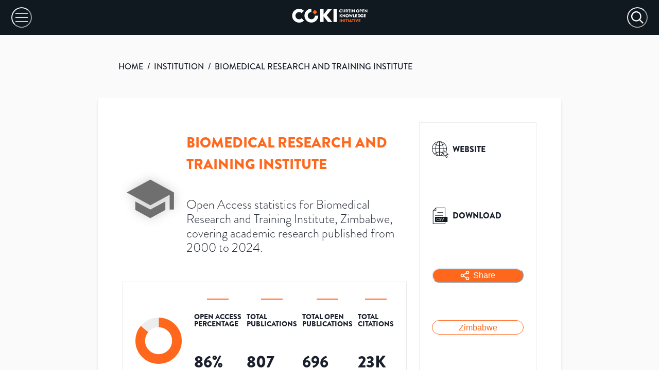

--- FILE ---
content_type: text/html; charset=utf-8
request_url: https://open.coki.ac/institution/0130vhy65/
body_size: 48684
content:
<!DOCTYPE html><html><head><meta charSet="utf-8"/><meta name="viewport" content="width=device-width"/><title>COKI: Biomedical Research and Training Institute</title><meta name="description" content="Over 86% of Biomedical Research and Training Institute&#x27;s published academic research is freely available on the internet. Open Access statistics for Biomedical Research and Training Institute, Zimbabwe, covering academic research published from 2000 to 2024."/><meta name="twitter:card" content="summary_large_image"/><meta name="twitter:site" content="@COKIproject"/><meta name="twitter:creator" content="@COKIproject"/><meta name="twitter:title" content="Biomedical Research and Training Institute&#x27;s Open Access Research Performance"/><meta name="twitter:description" content="Over 86% of Biomedical Research and Training Institute&#x27;s published academic research is freely available on the internet. Open Access statistics for Biomedical Research and Training Institute, Zimbabwe, covering academic research published from 2000 to 2024."/><meta name="twitter:image" content="https://images.open.coki.ac/social-cards/0130vhy65.jpg?build=sItkVVD7WsWqFTaMrkm5J"/><meta name="twitter:image:alt" content="Over 86% of Biomedical Research and Training Institute&#x27;s published academic research is freely available on the internet. Open Access statistics for Biomedical Research and Training Institute, Zimbabwe, covering academic research published from 2000 to 2024."/><meta property="og:title" content="Biomedical Research and Training Institute&#x27;s Open Access Research Performance"/><meta property="og:description" content="Over 86% of Biomedical Research and Training Institute&#x27;s published academic research is freely available on the internet. Open Access statistics for Biomedical Research and Training Institute, Zimbabwe, covering academic research published from 2000 to 2024."/><meta property="og:site_name" content="COKI Open Access Dashboard"/><meta property="og:type" content="website"/><meta property="og:image" content="https://images.open.coki.ac/social-cards/0130vhy65.jpg?build=sItkVVD7WsWqFTaMrkm5J"/><meta property="og:image:alt" content="Over 86% of Biomedical Research and Training Institute&#x27;s published academic research is freely available on the internet. Open Access statistics for Biomedical Research and Training Institute, Zimbabwe, covering academic research published from 2000 to 2024."/><meta property="og:image:type" content="image/jpeg"/><meta property="og:image:width" content="1200"/><meta property="og:image:height" content="628"/><meta property="og:url" content="https://open.coki.ac/institution/0130vhy65/"/><link rel="preload" href="https://images.open.coki.ac/unknown.svg" as="image"/><meta name="next-head-count" content="22"/><link rel="preconnect" href="https://use.typekit.net" crossorigin="anonymous"/><link rel="preload" href="https://use.typekit.net/qoe3lwp.css" as="style"/><link rel="stylesheet" href="https://use.typekit.net/qoe3lwp.css"/><link rel="preload" href="/_next/static/css/335eb0864fed4dcd.css" as="style"/><link rel="stylesheet" href="/_next/static/css/335eb0864fed4dcd.css" data-n-g=""/><link rel="preload" href="/_next/static/css/975bcf43e8ce818e.css" as="style"/><link rel="stylesheet" href="/_next/static/css/975bcf43e8ce818e.css" data-n-p=""/><noscript data-n-css=""></noscript><script defer="" nomodule="" src="/_next/static/chunks/polyfills-c67a75d1b6f99dc8.js"></script><script src="/_next/static/chunks/webpack-62c02dad1a6a4cb4.js" defer=""></script><script src="/_next/static/chunks/framework-10fac88913917d91.js" defer=""></script><script src="/_next/static/chunks/main-817afd05497c0d70.js" defer=""></script><script src="/_next/static/chunks/pages/_app-a06a9647fcb217e6.js" defer=""></script><script src="/_next/static/chunks/d0c16330-c9d6948b202df5e8.js" defer=""></script><script src="/_next/static/chunks/d64684d8-5c47731d830d7b46.js" defer=""></script><script src="/_next/static/chunks/34-d8e3988248035000.js" defer=""></script><script src="/_next/static/chunks/893-50faa86f3765f546.js" defer=""></script><script src="/_next/static/chunks/51-f2d97ca3cb95c8ea.js" defer=""></script><script src="/_next/static/chunks/pages/%5BentityType%5D/%5Bid%5D-74497a1753629e59.js" defer=""></script><script src="/_next/static/_47eKyKmY5Qjvc-1Crc_w/_buildManifest.js" defer=""></script><script src="/_next/static/_47eKyKmY5Qjvc-1Crc_w/_ssgManifest.js" defer=""></script></head><body><div id="__next"><style data-emotion="css-global 1thce09">:host,:root,[data-theme]{--chakra-ring-inset:var(--chakra-empty,/*!*/ /*!*/);--chakra-ring-offset-width:0px;--chakra-ring-offset-color:#fff;--chakra-ring-color:rgba(66, 153, 225, 0.6);--chakra-ring-offset-shadow:0 0 #0000;--chakra-ring-shadow:0 0 #0000;--chakra-space-x-reverse:0;--chakra-space-y-reverse:0;--chakra-colors-transparent:transparent;--chakra-colors-current:currentColor;--chakra-colors-black:#000000;--chakra-colors-white:#FFFFFF;--chakra-colors-whiteAlpha-50:rgba(255, 255, 255, 0.04);--chakra-colors-whiteAlpha-100:rgba(255, 255, 255, 0.06);--chakra-colors-whiteAlpha-200:rgba(255, 255, 255, 0.08);--chakra-colors-whiteAlpha-300:rgba(255, 255, 255, 0.16);--chakra-colors-whiteAlpha-400:rgba(255, 255, 255, 0.24);--chakra-colors-whiteAlpha-500:rgba(255, 255, 255, 0.36);--chakra-colors-whiteAlpha-600:rgba(255, 255, 255, 0.48);--chakra-colors-whiteAlpha-700:rgba(255, 255, 255, 0.64);--chakra-colors-whiteAlpha-800:rgba(255, 255, 255, 0.80);--chakra-colors-whiteAlpha-900:rgba(255, 255, 255, 0.92);--chakra-colors-blackAlpha-50:rgba(0, 0, 0, 0.04);--chakra-colors-blackAlpha-100:rgba(0, 0, 0, 0.06);--chakra-colors-blackAlpha-200:rgba(0, 0, 0, 0.08);--chakra-colors-blackAlpha-300:rgba(0, 0, 0, 0.16);--chakra-colors-blackAlpha-400:rgba(0, 0, 0, 0.24);--chakra-colors-blackAlpha-500:rgba(0, 0, 0, 0.36);--chakra-colors-blackAlpha-600:rgba(0, 0, 0, 0.48);--chakra-colors-blackAlpha-700:rgba(0, 0, 0, 0.64);--chakra-colors-blackAlpha-800:rgba(0, 0, 0, 0.80);--chakra-colors-blackAlpha-900:rgba(0, 0, 0, 0.92);--chakra-colors-gray-50:#F7FAFC;--chakra-colors-gray-100:#EDF2F7;--chakra-colors-gray-200:#E2E8F0;--chakra-colors-gray-300:#CBD5E0;--chakra-colors-gray-400:#A0AEC0;--chakra-colors-gray-500:#718096;--chakra-colors-gray-600:#4A5568;--chakra-colors-gray-700:#2D3748;--chakra-colors-gray-800:#1A202C;--chakra-colors-gray-900:#171923;--chakra-colors-red-50:#FFF5F5;--chakra-colors-red-100:#FED7D7;--chakra-colors-red-200:#FEB2B2;--chakra-colors-red-300:#FC8181;--chakra-colors-red-400:#F56565;--chakra-colors-red-500:#E53E3E;--chakra-colors-red-600:#C53030;--chakra-colors-red-700:#9B2C2C;--chakra-colors-red-800:#822727;--chakra-colors-red-900:#63171B;--chakra-colors-orange-50:#FFFAF0;--chakra-colors-orange-100:#FEEBC8;--chakra-colors-orange-200:#FBD38D;--chakra-colors-orange-300:#F6AD55;--chakra-colors-orange-400:#ED8936;--chakra-colors-orange-500:#DD6B20;--chakra-colors-orange-600:#C05621;--chakra-colors-orange-700:#9C4221;--chakra-colors-orange-800:#7B341E;--chakra-colors-orange-900:#652B19;--chakra-colors-yellow-50:#FFFFF0;--chakra-colors-yellow-100:#FEFCBF;--chakra-colors-yellow-200:#FAF089;--chakra-colors-yellow-300:#F6E05E;--chakra-colors-yellow-400:#ECC94B;--chakra-colors-yellow-500:#D69E2E;--chakra-colors-yellow-600:#B7791F;--chakra-colors-yellow-700:#975A16;--chakra-colors-yellow-800:#744210;--chakra-colors-yellow-900:#5F370E;--chakra-colors-green-50:#F0FFF4;--chakra-colors-green-100:#C6F6D5;--chakra-colors-green-200:#9AE6B4;--chakra-colors-green-300:#68D391;--chakra-colors-green-400:#48BB78;--chakra-colors-green-500:#38A169;--chakra-colors-green-600:#2F855A;--chakra-colors-green-700:#276749;--chakra-colors-green-800:#22543D;--chakra-colors-green-900:#1C4532;--chakra-colors-teal-50:#E6FFFA;--chakra-colors-teal-100:#B2F5EA;--chakra-colors-teal-200:#81E6D9;--chakra-colors-teal-300:#4FD1C5;--chakra-colors-teal-400:#38B2AC;--chakra-colors-teal-500:#319795;--chakra-colors-teal-600:#2C7A7B;--chakra-colors-teal-700:#285E61;--chakra-colors-teal-800:#234E52;--chakra-colors-teal-900:#1D4044;--chakra-colors-blue-50:#ebf8ff;--chakra-colors-blue-100:#bee3f8;--chakra-colors-blue-200:#90cdf4;--chakra-colors-blue-300:#63b3ed;--chakra-colors-blue-400:#4299e1;--chakra-colors-blue-500:#3182ce;--chakra-colors-blue-600:#2b6cb0;--chakra-colors-blue-700:#2c5282;--chakra-colors-blue-800:#2a4365;--chakra-colors-blue-900:#1A365D;--chakra-colors-cyan-50:#EDFDFD;--chakra-colors-cyan-100:#C4F1F9;--chakra-colors-cyan-200:#9DECF9;--chakra-colors-cyan-300:#76E4F7;--chakra-colors-cyan-400:#0BC5EA;--chakra-colors-cyan-500:#00B5D8;--chakra-colors-cyan-600:#00A3C4;--chakra-colors-cyan-700:#0987A0;--chakra-colors-cyan-800:#086F83;--chakra-colors-cyan-900:#065666;--chakra-colors-purple-50:#FAF5FF;--chakra-colors-purple-100:#E9D8FD;--chakra-colors-purple-200:#D6BCFA;--chakra-colors-purple-300:#B794F4;--chakra-colors-purple-400:#9F7AEA;--chakra-colors-purple-500:#805AD5;--chakra-colors-purple-600:#6B46C1;--chakra-colors-purple-700:#553C9A;--chakra-colors-purple-800:#44337A;--chakra-colors-purple-900:#322659;--chakra-colors-pink-50:#FFF5F7;--chakra-colors-pink-100:#FED7E2;--chakra-colors-pink-200:#FBB6CE;--chakra-colors-pink-300:#F687B3;--chakra-colors-pink-400:#ED64A6;--chakra-colors-pink-500:#D53F8C;--chakra-colors-pink-600:#B83280;--chakra-colors-pink-700:#97266D;--chakra-colors-pink-800:#702459;--chakra-colors-pink-900:#521B41;--chakra-colors-linkedin-50:#E8F4F9;--chakra-colors-linkedin-100:#CFEDFB;--chakra-colors-linkedin-200:#9BDAF3;--chakra-colors-linkedin-300:#68C7EC;--chakra-colors-linkedin-400:#34B3E4;--chakra-colors-linkedin-500:#00A0DC;--chakra-colors-linkedin-600:#008CC9;--chakra-colors-linkedin-700:#0077B5;--chakra-colors-linkedin-800:#005E93;--chakra-colors-linkedin-900:#004471;--chakra-colors-facebook-50:#E8F4F9;--chakra-colors-facebook-100:#D9DEE9;--chakra-colors-facebook-200:#B7C2DA;--chakra-colors-facebook-300:#6482C0;--chakra-colors-facebook-400:#4267B2;--chakra-colors-facebook-500:#385898;--chakra-colors-facebook-600:#314E89;--chakra-colors-facebook-700:#29487D;--chakra-colors-facebook-800:#223B67;--chakra-colors-facebook-900:#1E355B;--chakra-colors-messenger-50:#D0E6FF;--chakra-colors-messenger-100:#B9DAFF;--chakra-colors-messenger-200:#A2CDFF;--chakra-colors-messenger-300:#7AB8FF;--chakra-colors-messenger-400:#2E90FF;--chakra-colors-messenger-500:#0078FF;--chakra-colors-messenger-600:#0063D1;--chakra-colors-messenger-700:#0052AC;--chakra-colors-messenger-800:#003C7E;--chakra-colors-messenger-900:#002C5C;--chakra-colors-whatsapp-50:#dffeec;--chakra-colors-whatsapp-100:#b9f5d0;--chakra-colors-whatsapp-200:#90edb3;--chakra-colors-whatsapp-300:#65e495;--chakra-colors-whatsapp-400:#3cdd78;--chakra-colors-whatsapp-500:#22c35e;--chakra-colors-whatsapp-600:#179848;--chakra-colors-whatsapp-700:#0c6c33;--chakra-colors-whatsapp-800:#01421c;--chakra-colors-whatsapp-900:#001803;--chakra-colors-twitter-50:#E5F4FD;--chakra-colors-twitter-100:#C8E9FB;--chakra-colors-twitter-200:#A8DCFA;--chakra-colors-twitter-300:#83CDF7;--chakra-colors-twitter-400:#57BBF5;--chakra-colors-twitter-500:#1DA1F2;--chakra-colors-twitter-600:#1A94DA;--chakra-colors-twitter-700:#1681BF;--chakra-colors-twitter-800:#136B9E;--chakra-colors-twitter-900:#0D4D71;--chakra-colors-telegram-50:#E3F2F9;--chakra-colors-telegram-100:#C5E4F3;--chakra-colors-telegram-200:#A2D4EC;--chakra-colors-telegram-300:#7AC1E4;--chakra-colors-telegram-400:#47A9DA;--chakra-colors-telegram-500:#0088CC;--chakra-colors-telegram-600:#007AB8;--chakra-colors-telegram-700:#006BA1;--chakra-colors-telegram-800:#005885;--chakra-colors-telegram-900:#003F5E;--chakra-colors-brand-100:#FFECD1;--chakra-colors-brand-200:#FFD3A4;--chakra-colors-brand-300:#FFB38E;--chakra-colors-brand-400:#FF9754;--chakra-colors-brand-500:#FF671C;--chakra-colors-brand-600:#D25A1F;--chakra-colors-brand-700:#B7300E;--chakra-colors-brand-800:#931B08;--chakra-colors-brand-900:#7A0D05;--chakra-colors-grey-100:#FFFFFF;--chakra-colors-grey-200:#FAFAFA;--chakra-colors-grey-300:#F7F7F7;--chakra-colors-grey-400:#F2F2F2;--chakra-colors-grey-500:#EBEBEB;--chakra-colors-grey-600:#DFDFDF;--chakra-colors-grey-700:#BFBFBF;--chakra-colors-grey-800:#A6A6A6;--chakra-colors-grey-900:#101820;--chakra-colors-checkbox-500:#101820;--chakra-colors-tooltip-publisher:#b9a436;--chakra-colors-tooltip-other_platform:#8ACB67;--chakra-borders-none:0;--chakra-borders-1px:1px solid;--chakra-borders-2px:2px solid;--chakra-borders-4px:4px solid;--chakra-borders-8px:8px solid;--chakra-fonts-heading:brandon-grotesque;--chakra-fonts-body:brandon-grotesque;--chakra-fonts-mono:SFMono-Regular,Menlo,Monaco,Consolas,"Liberation Mono","Courier New",monospace;--chakra-fontSizes-3xs:0.45rem;--chakra-fontSizes-2xs:0.625rem;--chakra-fontSizes-xs:0.75rem;--chakra-fontSizes-sm:0.875rem;--chakra-fontSizes-md:1rem;--chakra-fontSizes-lg:1.125rem;--chakra-fontSizes-xl:1.25rem;--chakra-fontSizes-2xl:1.5rem;--chakra-fontSizes-3xl:1.875rem;--chakra-fontSizes-4xl:2.25rem;--chakra-fontSizes-5xl:3rem;--chakra-fontSizes-6xl:3.75rem;--chakra-fontSizes-7xl:4.5rem;--chakra-fontSizes-8xl:6rem;--chakra-fontSizes-9xl:8rem;--chakra-fontWeights-hairline:100;--chakra-fontWeights-thin:200;--chakra-fontWeights-light:300;--chakra-fontWeights-normal:400;--chakra-fontWeights-medium:500;--chakra-fontWeights-semibold:600;--chakra-fontWeights-bold:700;--chakra-fontWeights-extrabold:800;--chakra-fontWeights-black:900;--chakra-letterSpacings-tighter:-0.05em;--chakra-letterSpacings-tight:-0.025em;--chakra-letterSpacings-normal:0;--chakra-letterSpacings-wide:0.025em;--chakra-letterSpacings-wider:0.05em;--chakra-letterSpacings-widest:0.1em;--chakra-lineHeights-3:.75rem;--chakra-lineHeights-4:1rem;--chakra-lineHeights-5:1.25rem;--chakra-lineHeights-6:1.5rem;--chakra-lineHeights-7:1.75rem;--chakra-lineHeights-8:2rem;--chakra-lineHeights-9:2.25rem;--chakra-lineHeights-10:2.5rem;--chakra-lineHeights-normal:normal;--chakra-lineHeights-none:1;--chakra-lineHeights-shorter:1.25;--chakra-lineHeights-short:1.375;--chakra-lineHeights-base:1.5;--chakra-lineHeights-tall:1.625;--chakra-lineHeights-taller:2;--chakra-radii-none:0;--chakra-radii-sm:0.125rem;--chakra-radii-base:0.25rem;--chakra-radii-md:0.375rem;--chakra-radii-lg:0.5rem;--chakra-radii-xl:0.75rem;--chakra-radii-2xl:1rem;--chakra-radii-3xl:1.5rem;--chakra-radii-full:9999px;--chakra-space-1:0.25rem;--chakra-space-2:0.5rem;--chakra-space-3:0.75rem;--chakra-space-4:1rem;--chakra-space-5:1.25rem;--chakra-space-6:1.5rem;--chakra-space-7:1.75rem;--chakra-space-8:2rem;--chakra-space-9:2.25rem;--chakra-space-10:2.5rem;--chakra-space-12:3rem;--chakra-space-14:3.5rem;--chakra-space-16:4rem;--chakra-space-20:5rem;--chakra-space-24:6rem;--chakra-space-28:7rem;--chakra-space-32:8rem;--chakra-space-36:9rem;--chakra-space-40:10rem;--chakra-space-44:11rem;--chakra-space-48:12rem;--chakra-space-52:13rem;--chakra-space-56:14rem;--chakra-space-60:15rem;--chakra-space-64:16rem;--chakra-space-72:18rem;--chakra-space-80:20rem;--chakra-space-96:24rem;--chakra-space-px:1px;--chakra-space-0-5:0.125rem;--chakra-space-1-5:0.375rem;--chakra-space-2-5:0.625rem;--chakra-space-3-5:0.875rem;--chakra-shadows-xs:0 0 0 1px rgba(0, 0, 0, 0.05);--chakra-shadows-sm:0 1px 2px 0 rgba(0, 0, 0, 0.05);--chakra-shadows-base:0 1px 3px 0 rgba(0, 0, 0, 0.1),0 1px 2px 0 rgba(0, 0, 0, 0.06);--chakra-shadows-md:0 4px 6px -1px rgba(0, 0, 0, 0.1),0 2px 4px -1px rgba(0, 0, 0, 0.06);--chakra-shadows-lg:0 10px 15px -3px rgba(0, 0, 0, 0.1),0 4px 6px -2px rgba(0, 0, 0, 0.05);--chakra-shadows-xl:0 20px 25px -5px rgba(0, 0, 0, 0.1),0 10px 10px -5px rgba(0, 0, 0, 0.04);--chakra-shadows-2xl:0 25px 50px -12px rgba(0, 0, 0, 0.25);--chakra-shadows-outline:0 0 0 3px rgba(66, 153, 225, 0.6);--chakra-shadows-inner:inset 0 2px 4px 0 rgba(0,0,0,0.06);--chakra-shadows-none:none;--chakra-shadows-dark-lg:rgba(0, 0, 0, 0.1) 0px 0px 0px 1px,rgba(0, 0, 0, 0.2) 0px 5px 10px,rgba(0, 0, 0, 0.4) 0px 15px 40px;--chakra-sizes-1:0.25rem;--chakra-sizes-2:0.5rem;--chakra-sizes-3:0.75rem;--chakra-sizes-4:1rem;--chakra-sizes-5:1.25rem;--chakra-sizes-6:1.5rem;--chakra-sizes-7:1.75rem;--chakra-sizes-8:2rem;--chakra-sizes-9:2.25rem;--chakra-sizes-10:2.5rem;--chakra-sizes-12:3rem;--chakra-sizes-14:3.5rem;--chakra-sizes-16:4rem;--chakra-sizes-20:5rem;--chakra-sizes-24:6rem;--chakra-sizes-28:7rem;--chakra-sizes-32:8rem;--chakra-sizes-36:9rem;--chakra-sizes-40:10rem;--chakra-sizes-44:11rem;--chakra-sizes-48:12rem;--chakra-sizes-52:13rem;--chakra-sizes-56:14rem;--chakra-sizes-60:15rem;--chakra-sizes-64:16rem;--chakra-sizes-72:18rem;--chakra-sizes-80:20rem;--chakra-sizes-96:24rem;--chakra-sizes-px:1px;--chakra-sizes-0-5:0.125rem;--chakra-sizes-1-5:0.375rem;--chakra-sizes-2-5:0.625rem;--chakra-sizes-3-5:0.875rem;--chakra-sizes-max:max-content;--chakra-sizes-min:min-content;--chakra-sizes-full:100%;--chakra-sizes-3xs:14rem;--chakra-sizes-2xs:16rem;--chakra-sizes-xs:20rem;--chakra-sizes-sm:24rem;--chakra-sizes-md:28rem;--chakra-sizes-lg:32rem;--chakra-sizes-xl:36rem;--chakra-sizes-2xl:42rem;--chakra-sizes-3xl:48rem;--chakra-sizes-4xl:56rem;--chakra-sizes-5xl:64rem;--chakra-sizes-6xl:72rem;--chakra-sizes-7xl:80rem;--chakra-sizes-8xl:90rem;--chakra-sizes-prose:60ch;--chakra-sizes-container-sm:640px;--chakra-sizes-container-md:768px;--chakra-sizes-container-lg:1024px;--chakra-sizes-container-xl:1280px;--chakra-zIndices-hide:-1;--chakra-zIndices-auto:auto;--chakra-zIndices-base:0;--chakra-zIndices-docked:10;--chakra-zIndices-dropdown:1000;--chakra-zIndices-sticky:1100;--chakra-zIndices-banner:1200;--chakra-zIndices-overlay:1300;--chakra-zIndices-modal:1400;--chakra-zIndices-popover:1500;--chakra-zIndices-skipLink:1600;--chakra-zIndices-toast:1700;--chakra-zIndices-tooltip:1800;--chakra-transition-property-common:background-color,border-color,color,fill,stroke,opacity,box-shadow,transform;--chakra-transition-property-colors:background-color,border-color,color,fill,stroke;--chakra-transition-property-dimensions:width,height;--chakra-transition-property-position:left,right,top,bottom;--chakra-transition-property-background:background-color,background-image,background-position;--chakra-transition-easing-ease-in:cubic-bezier(0.4, 0, 1, 1);--chakra-transition-easing-ease-out:cubic-bezier(0, 0, 0.2, 1);--chakra-transition-easing-ease-in-out:cubic-bezier(0.4, 0, 0.2, 1);--chakra-transition-duration-ultra-fast:50ms;--chakra-transition-duration-faster:100ms;--chakra-transition-duration-fast:150ms;--chakra-transition-duration-normal:200ms;--chakra-transition-duration-slow:300ms;--chakra-transition-duration-slower:400ms;--chakra-transition-duration-ultra-slow:500ms;--chakra-blur-none:0;--chakra-blur-sm:4px;--chakra-blur-base:8px;--chakra-blur-md:12px;--chakra-blur-lg:16px;--chakra-blur-xl:24px;--chakra-blur-2xl:40px;--chakra-blur-3xl:64px;--chakra-breakpoints-base:0em;--chakra-breakpoints-sm:600px;--chakra-breakpoints-md:1000px;--chakra-breakpoints-lg:1600px;--chakra-breakpoints-xl:1920px;--chakra-breakpoints-2xl:3840px;--chakra-breakpoints-std:1310px;}.chakra-ui-light :host:not([data-theme]),.chakra-ui-light :root:not([data-theme]),.chakra-ui-light [data-theme]:not([data-theme]),[data-theme=light] :host:not([data-theme]),[data-theme=light] :root:not([data-theme]),[data-theme=light] [data-theme]:not([data-theme]),:host[data-theme=light],:root[data-theme=light],[data-theme][data-theme=light]{--chakra-colors-chakra-body-text:var(--chakra-colors-gray-800);--chakra-colors-chakra-body-bg:var(--chakra-colors-white);--chakra-colors-chakra-border-color:var(--chakra-colors-gray-200);--chakra-colors-chakra-inverse-text:var(--chakra-colors-white);--chakra-colors-chakra-subtle-bg:var(--chakra-colors-gray-100);--chakra-colors-chakra-subtle-text:var(--chakra-colors-gray-600);--chakra-colors-chakra-placeholder-color:var(--chakra-colors-gray-500);}.chakra-ui-dark :host:not([data-theme]),.chakra-ui-dark :root:not([data-theme]),.chakra-ui-dark [data-theme]:not([data-theme]),[data-theme=dark] :host:not([data-theme]),[data-theme=dark] :root:not([data-theme]),[data-theme=dark] [data-theme]:not([data-theme]),:host[data-theme=dark],:root[data-theme=dark],[data-theme][data-theme=dark]{--chakra-colors-chakra-body-text:var(--chakra-colors-whiteAlpha-900);--chakra-colors-chakra-body-bg:var(--chakra-colors-gray-800);--chakra-colors-chakra-border-color:var(--chakra-colors-whiteAlpha-300);--chakra-colors-chakra-inverse-text:var(--chakra-colors-gray-800);--chakra-colors-chakra-subtle-bg:var(--chakra-colors-gray-700);--chakra-colors-chakra-subtle-text:var(--chakra-colors-gray-400);--chakra-colors-chakra-placeholder-color:var(--chakra-colors-whiteAlpha-400);}</style><style data-emotion="css-global fubdgu">html{line-height:1.5;-webkit-text-size-adjust:100%;font-family:system-ui,sans-serif;-webkit-font-smoothing:antialiased;text-rendering:optimizeLegibility;-moz-osx-font-smoothing:grayscale;touch-action:manipulation;}body{position:relative;min-height:100%;margin:0;font-feature-settings:"kern";}:where(*, *::before, *::after){border-width:0;border-style:solid;box-sizing:border-box;word-wrap:break-word;}main{display:block;}hr{border-top-width:1px;box-sizing:content-box;height:0;overflow:visible;}:where(pre, code, kbd,samp){font-family:SFMono-Regular,Menlo,Monaco,Consolas,monospace;font-size:1em;}a{background-color:transparent;color:inherit;-webkit-text-decoration:inherit;text-decoration:inherit;}abbr[title]{border-bottom:none;-webkit-text-decoration:underline;text-decoration:underline;-webkit-text-decoration:underline dotted;-webkit-text-decoration:underline dotted;text-decoration:underline dotted;}:where(b, strong){font-weight:bold;}small{font-size:80%;}:where(sub,sup){font-size:75%;line-height:0;position:relative;vertical-align:baseline;}sub{bottom:-0.25em;}sup{top:-0.5em;}img{border-style:none;}:where(button, input, optgroup, select, textarea){font-family:inherit;font-size:100%;line-height:1.15;margin:0;}:where(button, input){overflow:visible;}:where(button, select){text-transform:none;}:where(
          button::-moz-focus-inner,
          [type="button"]::-moz-focus-inner,
          [type="reset"]::-moz-focus-inner,
          [type="submit"]::-moz-focus-inner
        ){border-style:none;padding:0;}fieldset{padding:0.35em 0.75em 0.625em;}legend{box-sizing:border-box;color:inherit;display:table;max-width:100%;padding:0;white-space:normal;}progress{vertical-align:baseline;}textarea{overflow:auto;}:where([type="checkbox"], [type="radio"]){box-sizing:border-box;padding:0;}input[type="number"]::-webkit-inner-spin-button,input[type="number"]::-webkit-outer-spin-button{-webkit-appearance:none!important;}input[type="number"]{-moz-appearance:textfield;}input[type="search"]{-webkit-appearance:textfield;outline-offset:-2px;}input[type="search"]::-webkit-search-decoration{-webkit-appearance:none!important;}::-webkit-file-upload-button{-webkit-appearance:button;font:inherit;}details{display:block;}summary{display:-webkit-box;display:-webkit-list-item;display:-ms-list-itembox;display:list-item;}template{display:none;}[hidden]{display:none!important;}:where(
          blockquote,
          dl,
          dd,
          h1,
          h2,
          h3,
          h4,
          h5,
          h6,
          hr,
          figure,
          p,
          pre
        ){margin:0;}button{background:transparent;padding:0;}fieldset{margin:0;padding:0;}:where(ol, ul){margin:0;padding:0;}textarea{resize:vertical;}:where(button, [role="button"]){cursor:pointer;}button::-moz-focus-inner{border:0!important;}table{border-collapse:collapse;}:where(h1, h2, h3, h4, h5, h6){font-size:inherit;font-weight:inherit;}:where(button, input, optgroup, select, textarea){padding:0;line-height:inherit;color:inherit;}:where(img, svg, video, canvas, audio, iframe, embed, object){display:block;}:where(img, video){max-width:100%;height:auto;}[data-js-focus-visible] :focus:not([data-focus-visible-added]):not(
          [data-focus-visible-disabled]
        ){outline:none;box-shadow:none;}select::-ms-expand{display:none;}:root,:host{--chakra-vh:100vh;}@supports (height: -webkit-fill-available){:root,:host{--chakra-vh:-webkit-fill-available;}}@supports (height: -moz-fill-available){:root,:host{--chakra-vh:-moz-fill-available;}}@supports (height: 100dvh){:root,:host{--chakra-vh:100dvh;}}</style><style data-emotion="css-global 1cgn62j">body{font-family:var(--chakra-fonts-body);color:var(--chakra-colors-chakra-body-text);background:var(--chakra-colors-chakra-body-bg);transition-property:background-color;transition-duration:var(--chakra-transition-duration-normal);line-height:var(--chakra-lineHeights-base);}*::-webkit-input-placeholder{color:var(--chakra-colors-chakra-placeholder-color);}*::-moz-placeholder{color:var(--chakra-colors-chakra-placeholder-color);}*:-ms-input-placeholder{color:var(--chakra-colors-chakra-placeholder-color);}*::placeholder{color:var(--chakra-colors-chakra-placeholder-color);}*,*::before,::after{border-color:var(--chakra-colors-chakra-border-color);}</style><style data-emotion="css zf0iqh">.css-zf0iqh{display:-webkit-box;display:-webkit-flex;display:-ms-flexbox;display:flex;-webkit-flex-direction:column;-ms-flex-direction:column;flex-direction:column;min-height:100vh;}</style><div class="css-zf0iqh"><style data-emotion="css 58d2us">.css-58d2us{display:none;}@media screen and (min-width: 1310px){.css-58d2us{display:block;}}</style><div class="css-58d2us"><svg id="coki-background_svg__Layer_1" data-name="Layer 1" xmlns="http://www.w3.org/2000/svg" viewBox="0 0 597.26 406.08" style="position:absolute;top:0;right:0;max-width:900px;width:56%"><defs><clipPath id="coki-background_svg__clip-path"><path class="coki-background_svg__cls-1" d="M0 0h597.26v406.08H0z"></path></clipPath><clipPath id="coki-background_svg__clip-path-2"><ellipse class="coki-background_svg__cls-1" cx="240.77" cy="-61.16" rx="228.01" ry="228.73"></ellipse></clipPath><style>.coki-background_svg__cls-1,.coki-background_svg__cls-5{fill:none}.coki-background_svg__cls-5{stroke:#ff671c;stroke-miterlimit:10;stroke-width:2.76px}</style></defs><g style="clip-path:url(#coki-background_svg__clip-path)"><path d="M763 397.4c-240.64 0-436.45-196.4-436.45-437.86S522.36-478.33 763-478.33v209c-125.81 0-228.17 102.69-228.17 228.9S637.23 188.43 763 188.43 991.21 85.75 991.21-40.46h208.32C1199.53 201 1003.72 397.4 763 397.4Z" style="fill:#101820"></path><g style="clip-path:url(#coki-background_svg__clip-path-2)"><path class="coki-background_svg__cls-5" d="M357.41-496.8-137.83 0M366.76-487.42-128.48 9.38M376.1-478-119.14 18.75M385.45-468.67l-495.24 496.8M394.8-459.29l-495.24 496.8M404.15-449.92-91.1 46.88M413.49-440.54-81.75 56.26M422.84-431.16-72.4 65.64M432.19-421.79-63 75M441.53-412.41-53.71 84.39M450.88-403-44.36 93.77M460.23-393.66-35 103.14M469.58-384.28l-495.25 496.8M478.92-374.9-16.32 121.89M488.27-365.53-7 131.27M497.62-356.15 2.38 140.65M507-346.77 11.72 150M516.31-337.4 21.07 159.4M525.66-328 30.42 168.78M535-318.65C420.52-203.79 154.25 63.3 39.76 178.15M544.35-309.27 49.11 187.53M553.7-299.89 58.46 196.91M563.05-290.52 67.81 206.28M572.39-281.14 77.15 215.66M581.74-271.76 86.5 225M591.09-262.39 95.85 234.41M600.44-253 105.19 243.79M609.78-243.63l-495.24 496.8M619.13-234.26l-495.24 496.8M628.48-224.88l-495.24 496.8M637.82-215.5 142.58 281.3M647.17-206.13l-495.24 496.8M656.52-196.75l-495.24 496.8M665.87-187.37l-495.25 496.8M675.21-178 180 318.8"></path></g></g></svg></div><div></div><style data-emotion="css old1by">.css-old1by{padding:0px;}</style><div class="css-old1by"><style data-emotion="css h78zia">.css-h78zia{display:-webkit-box;display:-webkit-flex;display:-ms-flexbox;display:flex;-webkit-padding-start:22px;padding-inline-start:22px;-webkit-padding-end:22px;padding-inline-end:22px;height:68px;-webkit-align-items:center;-webkit-box-align:center;-ms-flex-align:center;align-items:center;background:var(--chakra-colors-grey-900);-webkit-box-pack:justify;-webkit-justify-content:space-between;justify-content:space-between;}@media screen and (min-width: 1310px){.css-h78zia{-webkit-padding-start:var(--chakra-space-10);padding-inline-start:var(--chakra-space-10);-webkit-padding-end:var(--chakra-space-10);padding-inline-end:var(--chakra-space-10);height:136px;background:var(--chakra-colors-grey-100);}}</style><div class="css-h78zia"><style data-emotion="css 1au0ub2">.css-1au0ub2{-webkit-appearance:none;-moz-appearance:none;-ms-appearance:none;appearance:none;-webkit-align-items:center;-webkit-box-align:center;-ms-flex-align:center;align-items:center;-webkit-box-pack:center;-ms-flex-pack:center;-webkit-justify-content:center;justify-content:center;-webkit-user-select:none;-moz-user-select:none;-ms-user-select:none;user-select:none;position:relative;white-space:nowrap;vertical-align:middle;outline:2px solid transparent;outline-offset:2px;line-height:1.2;border-radius:var(--chakra-radii-full);font-weight:500;transition-property:var(--chakra-transition-property-common);transition-duration:var(--chakra-transition-duration-normal);height:40px;min-width:var(--chakra-sizes-10);font-size:16px;-webkit-padding-start:24px;padding-inline-start:24px;-webkit-padding-end:24px;padding-inline-end:24px;width:40px;padding:0px;display:-webkit-box;display:-webkit-flex;display:-ms-flexbox;display:flex;color:var(--chakra-colors-grey-100);}.css-1au0ub2:focus-visible,.css-1au0ub2[data-focus-visible]{box-shadow:var(--chakra-shadows-outline);}.css-1au0ub2:disabled,.css-1au0ub2[disabled],.css-1au0ub2[aria-disabled=true],.css-1au0ub2[data-disabled]{opacity:0.4;cursor:not-allowed;box-shadow:var(--chakra-shadows-none);}.css-1au0ub2:hover:disabled,.css-1au0ub2[data-hover]:disabled,.css-1au0ub2:hover[disabled],.css-1au0ub2[data-hover][disabled],.css-1au0ub2:hover[aria-disabled=true],.css-1au0ub2[data-hover][aria-disabled=true],.css-1au0ub2:hover[data-disabled],.css-1au0ub2[data-hover][data-disabled]{background:initial;}.css-1au0ub2:focus,.css-1au0ub2[data-focus]{box-shadow:var(--chakra-shadows-none);}.css-1au0ub2:active,.css-1au0ub2[data-active]{background:rgba(236, 236, 236, 0.3);box-shadow:var(--chakra-shadows-none);}@media screen and (min-width: 1310px){.css-1au0ub2{display:none;}}</style><button type="button" class="chakra-button css-1au0ub2" aria-label="Menu" data-test="menu"><style data-emotion="css 4n3cc1">.css-4n3cc1{width:var(--chakra-sizes-6);height:var(--chakra-sizes-6);}</style><div aria-hidden="true" focusable="false" class="css-4n3cc1"><svg viewBox="0 0 1024 1024" style="display:inline-block;stroke:currentColor;fill:currentColor;width:24px;height:24px"><path d="M0 128.16h1024v72.16h-1024v-72.16z"></path><path d="M0 476h1024v72.16h-1024v-72.16z"></path><path d="M0 823.68h1024v72.16h-1024v-72.16z"></path></svg></div></button><style data-emotion="css czq4z0">.css-czq4z0{transition-property:var(--chakra-transition-property-common);transition-duration:var(--chakra-transition-duration-fast);transition-timing-function:var(--chakra-transition-easing-ease-out);cursor:pointer;-webkit-text-decoration:none;text-decoration:none;outline:2px solid transparent;outline-offset:2px;color:inherit;}.css-czq4z0:hover,.css-czq4z0[data-hover]{-webkit-text-decoration:underline;text-decoration:underline;}.css-czq4z0:focus-visible,.css-czq4z0[data-focus-visible]{box-shadow:var(--chakra-shadows-outline);}</style><a class="chakra-link css-czq4z0" href="/"><div class="css-58d2us"><svg xmlns="http://www.w3.org/2000/svg" viewBox="0 0 177.3 32.79" width="270px" height="50px"><defs><style>.logo_svg__cls-1{fill:#101820}.logo_svg__cls-2{fill:#ff671c}</style></defs><g id="logo_svg__Layer_7" data-name="Layer 7"><path class="logo_svg__cls-1" d="M94.77 31.41H84.51l-10.3-13.22v13.22h-7.93V.92h7.93V13.5L83.89.92h9.76L81.57 15.35ZM105.32 31.41h-7.93V.92h7.93ZM115.27 1.49a3.36 3.36 0 0 1 2.44.94.19.19 0 0 1 0 .28l-.79.82a.18.18 0 0 1-.25 0 2 2 0 0 0-3.34 1.56 2 2 0 0 0 2 2.05 2.12 2.12 0 0 0 1.35-.48.21.21 0 0 1 .27 0l.78.83a.21.21 0 0 1 0 .28 3.46 3.46 0 0 1-2.45 1 3.63 3.63 0 1 1 0-7.26ZM118.83 1.78a.2.2 0 0 1 .19-.19h1.24a.19.19 0 0 1 .19.19v4.09a1.24 1.24 0 0 0 1.24 1.27A1.25 1.25 0 0 0 123 5.87V1.78a.19.19 0 0 1 .19-.19h1.24a.2.2 0 0 1 .19.19V6a2.88 2.88 0 0 1-5.75 0ZM126.2 1.78a.19.19 0 0 1 .19-.19h3a2.2 2.2 0 0 1 2.2 2.18 2.22 2.22 0 0 1-1.49 2l1.38 2.56a.19.19 0 0 1-.17.29H130a.18.18 0 0 1-.16-.09l-1.35-2.67h-.69v2.6a.2.2 0 0 1-.2.19h-1.2a.19.19 0 0 1-.19-.19Zm3.08 2.83a.82.82 0 0 0 .77-.81.78.78 0 0 0-.77-.77h-1.49v1.58ZM133.87 3.07h-1.44a.19.19 0 0 1-.2-.19v-1.1a.19.19 0 0 1 .2-.19h4.48a.19.19 0 0 1 .19.19v1.1a.19.19 0 0 1-.19.19h-1.45v5.39a.2.2 0 0 1-.19.19h-1.21a.2.2 0 0 1-.19-.19ZM138.1 1.78a.2.2 0 0 1 .2-.19h1.21a.2.2 0 0 1 .19.19v6.68a.2.2 0 0 1-.19.19h-1.21a.2.2 0 0 1-.2-.19ZM141.42 1.67a.19.19 0 0 1 .19-.18h.26l4 3.87V1.78a.19.19 0 0 1 .19-.19h1.22a.2.2 0 0 1 .19.19v6.79a.19.19 0 0 1-.19.18h-.17a.29.29 0 0 1-.11-.05l-4-4v3.76a.19.19 0 0 1-.2.19h-1.2a.2.2 0 0 1-.19-.19ZM154.57 1.49a3.63 3.63 0 1 1-3.63 3.64 3.62 3.62 0 0 1 3.63-3.64Zm0 5.65a2 2 0 1 0-2-2 2 2 0 0 0 2 2ZM159.42 1.78a.19.19 0 0 1 .19-.19H162a2.25 2.25 0 1 1 0 4.5h-1v2.37a.2.2 0 0 1-.19.19h-1.19a.19.19 0 0 1-.19-.19ZM162 4.62a.8.8 0 0 0 .8-.8.78.78 0 0 0-.8-.75h-1v1.55ZM165.33 1.78a.19.19 0 0 1 .19-.19h4.18a.19.19 0 0 1 .19.19v1.1a.19.19 0 0 1-.19.19h-2.8v1.25h2.3a.2.2 0 0 1 .19.2v1.1a.19.19 0 0 1-.19.19h-2.3v1.36h2.8a.19.19 0 0 1 .19.19v1.1a.19.19 0 0 1-.19.19h-4.18a.19.19 0 0 1-.19-.19ZM171.23 1.67a.19.19 0 0 1 .19-.18h.25l4 3.87V1.78a.19.19 0 0 1 .19-.19h1.21a.2.2 0 0 1 .19.19v6.79a.19.19 0 0 1-.19.18H177a.29.29 0 0 1-.13-.05l-4-4v3.76a.19.19 0 0 1-.19.19h-1.2a.2.2 0 0 1-.19-.19ZM112.14 13.27a.24.24 0 0 1 .24-.24h1.18a.25.25 0 0 1 .25.24v2.65l2.24-2.79a.3.3 0 0 1 .19-.1h1.27a.23.23 0 0 1 .18.37l-2.36 3 2.57 3.35a.23.23 0 0 1-.19.37h-1.39a.27.27 0 0 1-.18-.07l-2.33-3.17v3a.25.25 0 0 1-.25.24h-1.18a.24.24 0 0 1-.24-.24ZM118.92 13.11a.19.19 0 0 1 .19-.18h.25l4 3.87v-3.58a.19.19 0 0 1 .19-.19h1.21a.2.2 0 0 1 .19.19V20a.19.19 0 0 1-.19.18h-.16a.29.29 0 0 1-.13-.05l-4-4v3.77a.19.19 0 0 1-.19.19h-1.2a.2.2 0 0 1-.19-.19ZM129.84 12.93a3.63 3.63 0 1 1-3.63 3.64 3.63 3.63 0 0 1 3.63-3.64Zm0 5.65a2 2 0 1 0-2-2 2 2 0 0 0 2 2ZM134 13.27a.17.17 0 0 1 .18-.24h1.18a.21.21 0 0 1 .18.14l.87 3.42L138 13a.19.19 0 0 1 .17-.11h.18a.17.17 0 0 1 .17.11l1.56 3.55.86-3.42a.21.21 0 0 1 .18-.14h1.18a.18.18 0 0 1 .19.24l-1.91 6.78a.19.19 0 0 1-.18.14h-.16a.19.19 0 0 1-.17-.11L138.3 16l-1.84 4.13a.2.2 0 0 1-.17.11h-.16a.19.19 0 0 1-.18-.14ZM143.64 13.22a.19.19 0 0 1 .19-.19H145a.2.2 0 0 1 .2.19v5.39h2.4a.19.19 0 0 1 .19.19v1.1a.19.19 0 0 1-.19.19h-3.8a.19.19 0 0 1-.19-.19ZM148.8 13.22a.19.19 0 0 1 .2-.22h4.18a.19.19 0 0 1 .19.19v1.1a.19.19 0 0 1-.19.19h-2.8v1.25h2.3a.2.2 0 0 1 .19.19v1.1a.19.19 0 0 1-.19.2h-2.3v1.36h2.8a.19.19 0 0 1 .19.19v1.1a.19.19 0 0 1-.19.19H149a.19.19 0 0 1-.19-.19ZM154.71 13.22a.19.19 0 0 1 .18-.19h2.46a3.53 3.53 0 1 1 0 7.06h-2.46a.19.19 0 0 1-.18-.19Zm2.54 5.38a2 2 0 0 0 0-4.09h-1v4.09ZM165.24 12.94a3.87 3.87 0 0 1 2.46 1 .18.18 0 0 1 0 .27l-.8.85a.21.21 0 0 1-.27 0 1.83 1.83 0 0 0-1.32-.49 2 2 0 0 0 0 4 2.45 2.45 0 0 0 .9-.16v-.59h-.64a.18.18 0 0 1-.19-.18v-1a.18.18 0 0 1 .19-.19h2a.19.19 0 0 1 .18.19v2.72a.25.25 0 0 1-.08.16 5.13 5.13 0 0 1-2.5.65 3.62 3.62 0 1 1 0-7.24ZM169.2 13.22a.19.19 0 0 1 .19-.19h4.18a.19.19 0 0 1 .19.19v1.1a.19.19 0 0 1-.19.19h-2.8v1.25h2.31a.2.2 0 0 1 .19.19v1.1a.19.19 0 0 1-.19.2h-2.31v1.36h2.8a.19.19 0 0 1 .19.19v1.1a.19.19 0 0 1-.19.19h-4.18a.19.19 0 0 1-.19-.19Z"></path><path class="logo_svg__cls-2" d="M112.14 24.66a.2.2 0 0 1 .19-.19h1.21a.2.2 0 0 1 .2.19v6.68a.2.2 0 0 1-.2.19h-1.21a.2.2 0 0 1-.19-.19ZM115.46 24.55a.19.19 0 0 1 .19-.18h.25l4 3.87v-3.58a.19.19 0 0 1 .19-.19h1.21a.21.21 0 0 1 .2.19v6.79a.2.2 0 0 1-.2.18h-.16a.29.29 0 0 1-.13-.05l-4-4v3.76a.19.19 0 0 1-.19.19h-1.2a.2.2 0 0 1-.19-.19ZM123.27 24.66a.2.2 0 0 1 .19-.19h1.21a.2.2 0 0 1 .19.19v6.68a.2.2 0 0 1-.19.19h-1.21a.2.2 0 0 1-.19-.19ZM127.5 26h-1.44a.19.19 0 0 1-.19-.19v-1.1a.19.19 0 0 1 .19-.19h4.48a.19.19 0 0 1 .19.19v1.1a.19.19 0 0 1-.19.19h-1.44v5.39a.2.2 0 0 1-.19.19h-1.22a.2.2 0 0 1-.19-.19ZM131.74 24.66a.2.2 0 0 1 .19-.19h1.21a.2.2 0 0 1 .19.19v6.68a.2.2 0 0 1-.19.19h-1.21a.2.2 0 0 1-.19-.19ZM134.16 31.27l3.16-6.79a.2.2 0 0 1 .17-.11h.1a.2.2 0 0 1 .17.11l3.16 6.79a.18.18 0 0 1-.17.26h-1.12c-.18 0-.26-.06-.35-.25l-.37-.8h-2.74l-.37.81a.37.37 0 0 1-.36.24h-1.11a.18.18 0 0 1-.17-.26Zm4.15-2.16-.77-1.66-.76 1.66ZM142.29 26h-1.44a.19.19 0 0 1-.19-.19v-1.1a.19.19 0 0 1 .19-.19h4.48a.19.19 0 0 1 .19.19v1.1a.19.19 0 0 1-.19.19h-1.45v5.39a.2.2 0 0 1-.19.19h-1.21a.2.2 0 0 1-.19-.19ZM146.53 24.66a.2.2 0 0 1 .19-.19h1.21a.2.2 0 0 1 .19.19v6.68a.2.2 0 0 1-.19.19h-1.21a.2.2 0 0 1-.19-.19ZM149 24.73a.18.18 0 0 1 .17-.26h1.34a.2.2 0 0 1 .17.11l1.67 3.68h.06l1.59-3.68a.2.2 0 0 1 .17-.11h1.35a.18.18 0 0 1 .17.26l-3.17 6.79a.19.19 0 0 1-.17.11h-.1a.22.22 0 0 1-.18-.11ZM156.53 24.66a.19.19 0 0 1 .19-.19h4.18a.19.19 0 0 1 .19.19v1.1a.19.19 0 0 1-.19.19h-2.79v1.25h2.3a.2.2 0 0 1 .19.2v1.1a.19.19 0 0 1-.19.19h-2.3v1.36h2.79a.19.19 0 0 1 .19.19v1.1a.19.19 0 0 1-.19.19h-4.18a.19.19 0 0 1-.19-.19Z"></path><path class="logo_svg__cls-1" d="M16.33 32.79A16.34 16.34 0 1 1 27.89 4.9l-5.52 5.52a8.54 8.54 0 1 0 0 12.08l5.52 5.5a16.28 16.28 0 0 1-11.56 4.79ZM45.3 32.68A16.34 16.34 0 1 1 45.3 0v7.8a8.54 8.54 0 1 0 8.54 8.54h7.8A16.36 16.36 0 0 1 45.3 32.68Z"></path><path class="logo_svg__cls-2" transform="rotate(-45 53.457 8.128)" d="M49.57 4.25h7.76v7.76h-7.76z"></path></g></svg></div><style data-emotion="css 1kmt1hl">.css-1kmt1hl{display:block;}@media screen and (min-width: 1310px){.css-1kmt1hl{display:none;}}</style><div class="css-1kmt1hl"><svg xmlns="http://www.w3.org/2000/svg" viewBox="0 0 95.62 17.68" width="147px" height="27px"><defs><style>.logo-white_svg__cls-1{fill:#fff}.logo-white_svg__cls-2{fill:#ff671c}</style></defs><g id="logo-white_svg__Layer_8" data-name="Layer 8"><path class="logo-white_svg__cls-1" d="M51.11 16.94h-5.53L40 9.81v7.13h-4.25V.49H40v6.79L45.24.49h5.27L44 8.28ZM56.8 16.94h-4.28V.49h4.28ZM62.16.8a1.82 1.82 0 0 1 1.32.51.1.1 0 0 1 0 .15l-.43.44a.09.09 0 0 1-.13 0 1.14 1.14 0 0 0-.74-.28 1.1 1.1 0 0 0-1.07 1.13 1.08 1.08 0 0 0 1.08 1.1 1.16 1.16 0 0 0 .73-.26.12.12 0 0 1 .14 0l.42.46a.11.11 0 0 1 0 .14 1.87 1.87 0 0 1-1.33.53 2 2 0 1 1 0-3.92ZM64.08 1a.11.11 0 0 1 .11-.1h.67A.1.1 0 0 1 65 1v2.2a.66.66 0 0 0 .67.69.67.67 0 0 0 .68-.69V1a.1.1 0 0 1 .1-.1h.67a.11.11 0 0 1 .11.1v2.21a1.56 1.56 0 0 1-3.11 0ZM68.06 1a.1.1 0 0 1 .1-.1h1.63A1.18 1.18 0 0 1 71 2a1.21 1.21 0 0 1-.81 1.1l.75 1.38a.11.11 0 0 1-.1.16h-.74a.11.11 0 0 1-.09 0l-.72-1.44h-.38v1.36a.11.11 0 0 1-.1.11h-.65a.1.1 0 0 1-.1-.11Zm1.66 1.52a.43.43 0 0 0 .41-.43.41.41 0 0 0-.41-.41h-.81v.84ZM72.19 1.66h-.77a.11.11 0 0 1-.11-.11V1a.11.11 0 0 1 .11-.1h2.41a.11.11 0 0 1 .11.1v.59a.11.11 0 0 1-.11.11h-.78v2.9a.11.11 0 0 1-.1.11h-.65a.11.11 0 0 1-.11-.11ZM74.48 1a.11.11 0 0 1 .1-.1h.65a.11.11 0 0 1 .11.1v3.6a.11.11 0 0 1-.11.11h-.65a.11.11 0 0 1-.1-.11ZM76.27.9a.11.11 0 0 1 .1-.1h.14l2.17 2.09V1a.11.11 0 0 1 .11-.1h.65a.11.11 0 0 1 .1.1v3.62a.1.1 0 0 1-.1.1h-.16l-2.15-2.19v2a.11.11 0 0 1-.11.11h-.64a.11.11 0 0 1-.11-.11ZM83.36.8a2 2 0 1 1-2 2 2 2 0 0 1 2-2Zm0 3.05a1.09 1.09 0 0 0 0-2.18 1.09 1.09 0 1 0 0 2.18ZM86 1a.1.1 0 0 1 .1-.1h1.32a1.21 1.21 0 1 1 0 2.42h-.57v1.24a.11.11 0 0 1-.1.11h-.65a.1.1 0 0 1-.1-.11Zm1.37 1.53a.43.43 0 0 0 .43-.43.41.41 0 0 0-.43-.4h-.52v.83ZM89.16 1a.1.1 0 0 1 .1-.1h2.26a.1.1 0 0 1 .1.1v.59a.1.1 0 0 1-.1.11H90v.67h1.24a.11.11 0 0 1 .1.11V3a.1.1 0 0 1-.1.1H90v.74h1.51a.1.1 0 0 1 .1.1v.59a.1.1 0 0 1-.1.11h-2.25a.1.1 0 0 1-.1-.11ZM92.34.9a.11.11 0 0 1 .1-.1h.14l2.17 2.09V1a.1.1 0 0 1 .1-.1h.65a.11.11 0 0 1 .11.1v3.62a.1.1 0 0 1-.11.1H95.35l-2.14-2.19v2a.1.1 0 0 1-.1.11h-.65a.11.11 0 0 1-.1-.11ZM60.48 7.16a.13.13 0 0 1 .13-.16h.63a.13.13 0 0 1 .13.13v1.46l1.21-1.51a.14.14 0 0 1 .11 0h.68a.12.12 0 0 1 .1.2L62.2 8.82l1.38 1.81a.13.13 0 0 1-.1.2h-.75a.13.13 0 0 1-.1 0l-1.26-1.75v1.63a.13.13 0 0 1-.13.13h-.63a.13.13 0 0 1-.13-.13ZM64.13 7.07a.11.11 0 0 1 .11-.1h.13l2.17 2.09V7.13a.1.1 0 0 1 .1-.1h.65a.11.11 0 0 1 .11.1v3.66a.1.1 0 0 1-.11.1H67.14L65 8.7v2a.1.1 0 0 1-.1.11h-.65a.11.11 0 0 1-.1-.11ZM70 7a2 2 0 1 1-2 2 2 2 0 0 1 2-2Zm0 3a1.09 1.09 0 1 0-1.08-1.08A1.09 1.09 0 0 0 70 10ZM72.27 7.16a.09.09 0 0 1 .1-.13H73a.1.1 0 0 1 .1.07l.47 1.9.87-2a.09.09 0 0 1 .09 0h.1a.1.1 0 0 1 .09.06L75.56 9l.47-1.85a.11.11 0 0 1 .1-.07h.64a.09.09 0 0 1 .09.13l-1 3.65a.11.11 0 0 1-.1.08h-.09a.1.1 0 0 1-.09-.06l-1-2.23-1 2.23a.13.13 0 0 1-.1.06h-.08a.1.1 0 0 1-.1-.08ZM77.46 7.13a.11.11 0 0 1 .11-.1h.65a.11.11 0 0 1 .1.1V10h1.29a.1.1 0 0 1 .11.1v.59a.11.11 0 0 1-.11.11h-2a.11.11 0 0 1-.11-.11ZM80.24 7.13a.11.11 0 0 1 .11-.1h2.25a.1.1 0 0 1 .1.1v.59a.1.1 0 0 1-.1.11h-1.51v.67h1.24a.11.11 0 0 1 .11.1v.6a.1.1 0 0 1-.11.1h-1.24v.7h1.51a.09.09 0 0 1 .1.1v.59a.1.1 0 0 1-.1.11h-2.25a.11.11 0 0 1-.11-.11ZM83.43 7.13a.1.1 0 0 1 .1-.1h1.33a1.91 1.91 0 1 1 0 3.81h-1.33a.1.1 0 0 1-.1-.11ZM84.8 10a1.05 1.05 0 0 0 1.06-1.1 1.05 1.05 0 0 0-1.06-1.1h-.52V10Z"></path><path class="logo-white_svg__cls-1" d="M89.11 7a2.1 2.1 0 0 1 1.33.51.1.1 0 0 1 0 .15l-.44.43a.12.12 0 0 1-.15 0 1 1 0 0 0-.71-.26 1.09 1.09 0 0 0 0 2.18 1.2 1.2 0 0 0 .48-.09v-.3h-.34a.11.11 0 0 1-.11-.1V9a.1.1 0 0 1 .11-.1h1.12a.1.1 0 0 1 .1.1v1.46a.15.15 0 0 1 0 .09 2.77 2.77 0 0 1-1.35.35 2 2 0 1 1 0-3.9ZM91.25 7.13a.1.1 0 0 1 .1-.1h2.25a.11.11 0 0 1 .11.1v.59a.11.11 0 0 1-.11.11h-1.5v.67h1.24a.11.11 0 0 1 .1.1v.6a.1.1 0 0 1-.1.1H92.1v.7h1.5a.1.1 0 0 1 .11.1v.59a.11.11 0 0 1-.11.11h-2.25a.1.1 0 0 1-.1-.11Z"></path><path class="logo-white_svg__cls-2" d="M60.48 13.3a.1.1 0 0 1 .1-.1h.65a.1.1 0 0 1 .11.1v3.6a.11.11 0 0 1-.11.11h-.65a.11.11 0 0 1-.1-.11ZM62.27 13.24a.09.09 0 0 1 .1-.1h.14l2.17 2.09V13.3a.1.1 0 0 1 .11-.1h.65a.1.1 0 0 1 .1.1V17a.1.1 0 0 1-.1.1h-.16l-2.15-2.16v2A.11.11 0 0 1 63 17h-.65a.11.11 0 0 1-.1-.11ZM66.48 13.3a.09.09 0 0 1 .1-.1h.65a.1.1 0 0 1 .11.1v3.6a.11.11 0 0 1-.11.11h-.65a.1.1 0 0 1-.1-.11ZM68.76 14H68a.1.1 0 0 1-.1-.11v-.59a.09.09 0 0 1 .1-.1h2.4a.09.09 0 0 1 .1.1v.59a.1.1 0 0 1-.1.11h-.78v2.9a.11.11 0 0 1-.1.11h-.66a.11.11 0 0 1-.1-.11ZM71.05 13.3a.09.09 0 0 1 .1-.1h.65a.1.1 0 0 1 .11.1v3.6a.11.11 0 0 1-.11.11h-.65a.1.1 0 0 1-.1-.11ZM72.35 16.86l1.7-3.66a.13.13 0 0 1 .1-.06.1.1 0 0 1 .09.06L76 16.86a.1.1 0 0 1-.1.15h-.6c-.1 0-.14 0-.19-.14l-.2-.43h-1.48l-.19.43A.21.21 0 0 1 73 17h-.6a.1.1 0 0 1-.05-.14Zm2.24-1.16-.42-.9-.41.9ZM76.74 14H76a.11.11 0 0 1-.11-.11v-.59a.1.1 0 0 1 .11-.1h2.41a.1.1 0 0 1 .11.1v.59a.11.11 0 0 1-.11.11h-.81v2.9a.11.11 0 0 1-.11.11h-.65a.1.1 0 0 1-.1-.11ZM79 13.3a.1.1 0 0 1 .1-.1h.66a.1.1 0 0 1 .1.1v3.6a.11.11 0 0 1-.1.11h-.66a.11.11 0 0 1-.1-.11ZM80.32 13.34a.1.1 0 0 1 .1-.14h.72a.1.1 0 0 1 .09.06l.9 2 .9-2a.1.1 0 0 1 .09-.06h.73a.1.1 0 0 1 .09.14L82.26 17a.1.1 0 0 1-.09.06A.12.12 0 0 1 82 17ZM84.42 13.3a.09.09 0 0 1 .1-.1h2.25a.1.1 0 0 1 .11.1v.59a.11.11 0 0 1-.11.11h-1.51v.67h1.25a.11.11 0 0 1 .1.1v.6a.1.1 0 0 1-.1.1h-1.25v.74h1.51a.1.1 0 0 1 .11.1v.59a.11.11 0 0 1-.11.11h-2.25a.1.1 0 0 1-.1-.11Z"></path><path class="logo-white_svg__cls-1" d="M8.81 17.68A8.81 8.81 0 1 1 15 2.64l-3 3a4.61 4.61 0 1 0 0 6.51l3 3a8.78 8.78 0 0 1-6.19 2.53ZM24.43 17.62a8.81 8.81 0 1 1 0-17.62v4.21A4.61 4.61 0 1 0 29 8.81h4.2a8.82 8.82 0 0 1-8.77 8.81Z"></path><path class="logo-white_svg__cls-2" transform="rotate(45 28.826 4.38)" d="M26.74 2.29h4.18v4.18h-4.18z"></path></g></svg></div></a><div class="css-58d2us"><div><div><style data-emotion="css 1c33zkc">.css-1c33zkc{width:var(--chakra-sizes-full);display:-webkit-box;display:-webkit-flex;display:-ms-flexbox;display:flex;position:relative;isolation:isolate;--input-font-size:var(--chakra-fontSizes-md);--input-padding:var(--chakra-space-4);--input-border-radius:var(--chakra-radii-md);--input-height:var(--chakra-sizes-10);border-color:var(--chakra-colors-grey-900);background:var(--chakra-colors-white);border-radius:50px;}@media screen and (min-width: 1310px){.css-1c33zkc{width:388px;}}</style><div class="chakra-input__group css-1c33zkc" data-group="true"><style data-emotion="css gv1iwz">.css-gv1iwz{left:0;width:var(--input-height);height:var(--input-height);font-size:var(--input-font-size);display:-webkit-box;display:-webkit-flex;display:-ms-flexbox;display:flex;-webkit-align-items:center;-webkit-box-align:center;-ms-flex-align:center;align-items:center;-webkit-box-pack:center;-ms-flex-pack:center;-webkit-justify-content:center;justify-content:center;position:absolute;top:0px;z-index:2;pointer-events:none;}</style><div class="chakra-input__left-element css-gv1iwz"><style data-emotion="css ddrcgx">.css-ddrcgx{width:1em;height:1em;display:inline-block;line-height:1em;-webkit-flex-shrink:0;-ms-flex-negative:0;flex-shrink:0;color:var(--chakra-colors-gray-900);vertical-align:middle;}</style><svg viewBox="0 0 24 24" focusable="false" class="chakra-icon css-ddrcgx"><path fill="currentColor" d="M23.384,21.619,16.855,15.09a9.284,9.284,0,1,0-1.768,1.768l6.529,6.529a1.266,1.266,0,0,0,1.768,0A1.251,1.251,0,0,0,23.384,21.619ZM2.75,9.5a6.75,6.75,0,1,1,6.75,6.75A6.758,6.758,0,0,1,2.75,9.5Z"></path></svg></div><style data-emotion="css gpc7tg">.css-gpc7tg{width:100%;height:var(--input-height);font-size:var(--input-font-size);-webkit-padding-start:var(--input-height);padding-inline-start:var(--input-height);-webkit-padding-end:var(--input-padding);padding-inline-end:var(--input-padding);border-radius:50px;min-width:0px;outline:2px solid transparent;outline-offset:2px;position:relative;-webkit-appearance:none;-moz-appearance:none;-ms-appearance:none;appearance:none;transition-property:var(--chakra-transition-property-common);transition-duration:var(--chakra-transition-duration-normal);--input-font-size:var(--chakra-fontSizes-md);--input-padding:var(--chakra-space-4);--input-border-radius:var(--chakra-radii-md);--input-height:var(--chakra-sizes-10);border:1px solid;border-color:inherit;background:inherit;color:var(--chakra-colors-gray-900);font-weight:500;}.css-gpc7tg:disabled,.css-gpc7tg[disabled],.css-gpc7tg[aria-disabled=true],.css-gpc7tg[data-disabled]{opacity:0.4;cursor:not-allowed;}.css-gpc7tg:hover,.css-gpc7tg[data-hover]{border-color:var(--chakra-colors-gray-300);}.css-gpc7tg[aria-readonly=true],.css-gpc7tg[readonly],.css-gpc7tg[data-readonly]{box-shadow:var(--chakra-shadows-none)!important;-webkit-user-select:all;-moz-user-select:all;-ms-user-select:all;user-select:all;}.css-gpc7tg[aria-invalid=true],.css-gpc7tg[data-invalid]{border-color:#E53E3E;box-shadow:0 0 0 1px #E53E3E;}.css-gpc7tg:focus-visible,.css-gpc7tg[data-focus-visible]{z-index:1;border-color:#FF9754;box-shadow:0 0 0 1px #FF9754;}.css-gpc7tg::-webkit-input-placeholder{text-transform:uppercase;color:var(--chakra-colors-gray-900);}.css-gpc7tg::-moz-placeholder{text-transform:uppercase;color:var(--chakra-colors-gray-900);}.css-gpc7tg:-ms-input-placeholder{text-transform:uppercase;color:var(--chakra-colors-gray-900);}.css-gpc7tg::placeholder{text-transform:uppercase;color:var(--chakra-colors-gray-900);}</style><input data-test="searchInputDesktop" placeholder="Search" autoCapitalize="none" class="chakra-input css-gpc7tg" value=""/></div></div><style data-emotion="css 1qq679y">.css-1qq679y{z-index:10;}</style><div style="visibility:hidden;position:absolute;min-width:max-content;inset:0 auto auto 0" class="chakra-popover__popper css-1qq679y"><style data-emotion="css 9nehgq">.css-9nehgq{position:relative;display:-webkit-box;display:-webkit-flex;display:-ms-flexbox;display:flex;-webkit-flex-direction:column;-ms-flex-direction:column;flex-direction:column;--popper-bg:var(--chakra-colors-white);background:var(--popper-bg);--popper-arrow-bg:var(--popper-bg);--popper-arrow-shadow-color:var(--chakra-colors-gray-200);border:1px solid;border-color:inherit;box-shadow:var(--chakra-shadows-sm);z-index:inherit;border-radius:14px;width:386px;}.chakra-ui-dark .css-9nehgq:not([data-theme]),[data-theme=dark] .css-9nehgq:not([data-theme]),.css-9nehgq[data-theme=dark]{--popper-bg:var(--chakra-colors-gray-700);--popper-arrow-shadow-color:var(--chakra-colors-whiteAlpha-300);}.css-9nehgq:focus-visible,.css-9nehgq[data-focus-visible]{outline:2px solid transparent;outline-offset:2px;box-shadow:var(--chakra-shadows-outline);}.css-9nehgq:focus,.css-9nehgq[data-focus]{box-shadow:var(--chakra-shadows-none);}</style><section id="popover-content-:R576epf6H1:" tabindex="-1" role="dialog" class="chakra-popover__content css-9nehgq" style="transform-origin:var(--popper-transform-origin);opacity:0;visibility:hidden;transform:scale(0.95) translateZ(0)"></section></div></div></div><style data-emotion="css 8b3d4v">.css-8b3d4v{-webkit-appearance:none;-moz-appearance:none;-ms-appearance:none;appearance:none;-webkit-align-items:center;-webkit-box-align:center;-ms-flex-align:center;align-items:center;-webkit-box-pack:center;-ms-flex-pack:center;-webkit-justify-content:center;justify-content:center;-webkit-user-select:none;-moz-user-select:none;-ms-user-select:none;user-select:none;position:relative;white-space:nowrap;vertical-align:middle;outline:2px solid transparent;outline-offset:2px;line-height:1.2;font-weight:500;transition-property:var(--chakra-transition-property-common);transition-duration:var(--chakra-transition-duration-normal);height:40px;min-width:var(--chakra-sizes-10);font-size:16px;-webkit-padding-start:24px;padding-inline-start:24px;-webkit-padding-end:24px;padding-inline-end:24px;width:40px;padding:0px;border-radius:var(--chakra-radii-full);display:-webkit-box;display:-webkit-flex;display:-ms-flexbox;display:flex;color:var(--chakra-colors-white);}.css-8b3d4v:focus-visible,.css-8b3d4v[data-focus-visible]{box-shadow:var(--chakra-shadows-outline);}.css-8b3d4v:disabled,.css-8b3d4v[disabled],.css-8b3d4v[aria-disabled=true],.css-8b3d4v[data-disabled]{opacity:0.4;cursor:not-allowed;box-shadow:var(--chakra-shadows-none);}.css-8b3d4v:hover:disabled,.css-8b3d4v[data-hover]:disabled,.css-8b3d4v:hover[disabled],.css-8b3d4v[data-hover][disabled],.css-8b3d4v:hover[aria-disabled=true],.css-8b3d4v[data-hover][aria-disabled=true],.css-8b3d4v:hover[data-disabled],.css-8b3d4v[data-hover][data-disabled]{background:initial;}.css-8b3d4v:focus,.css-8b3d4v[data-focus]{box-shadow:var(--chakra-shadows-none);}.css-8b3d4v:active,.css-8b3d4v[data-active]{background:rgba(236, 236, 236, 0.3);box-shadow:var(--chakra-shadows-none);}@media screen and (min-width: 1310px){.css-8b3d4v{display:none;}}</style><button type="button" class="chakra-button css-8b3d4v" aria-label="Search" data-test="search"><style data-emotion="css 79elbk">.css-79elbk{position:relative;}</style><div aria-hidden="true" focusable="false" class="css-79elbk"><style data-emotion="css 1c4o3gz">.css-1c4o3gz{width:var(--chakra-sizes-6);height:var(--chakra-sizes-6);position:absolute;top:50%;left:50%;-webkit-transform:translate(-50%, -50%);-moz-transform:translate(-50%, -50%);-ms-transform:translate(-50%, -50%);transform:translate(-50%, -50%);opacity:1;}</style><div class="css-1c4o3gz"><svg viewBox="0 0 1024 1024" style="display:inline-block;stroke:currentColor;fill:currentColor;width:24px;height:24px"><path d="M1024 955.52l-276-276c56.732-71.095 91.032-162.266 91.032-261.448 0-232.49-188.47-420.96-420.96-420.96s-420.96 188.47-420.96 420.96c0 232.49 188.47 420.96 420.96 420.96 99.182 0 190.353-34.3 262.297-91.686l-0.849 0.654 276 276zM96.96 419.52c-0-0.050-0-0.109-0-0.167 0-178.145 144.415-322.56 322.56-322.56s322.56 144.415 322.56 322.56c0 88.796-35.88 169.212-93.933 227.54l0.013-0.013-1.28 1.28c-58.298 58.074-138.716 93.979-227.52 93.979-178.057 0-322.4-144.343-322.4-322.4 0-0.077 0-0.154 0-0.231l-0 0.012z"></path></svg></div><style data-emotion="css 1rkv3ds">.css-1rkv3ds{width:var(--chakra-sizes-6);height:var(--chakra-sizes-6);position:absolute;top:50%;left:50%;-webkit-transform:translate(-50%, -50%);-moz-transform:translate(-50%, -50%);-ms-transform:translate(-50%, -50%);transform:translate(-50%, -50%);opacity:0;}</style><div class="css-1rkv3ds"><svg viewBox="0 0 1024 1024" style="display:inline-block;stroke:currentColor;fill:currentColor;width:24px;height:24px"><path d="M1024 67.36l-67.36-67.36-444.64 444.64-444.64-444.64-67.36 67.36 444.64 444.64-444.64 444.64 67.36 67.36 444.64-444.64 444.64 444.64 67.36-67.36-444.64-444.64 444.64-444.64z"></path></svg></div></div></button></div><div></div></div><style data-emotion="css 13pmxen">.css-13pmxen{display:-webkit-box;display:-webkit-flex;display:-ms-flexbox;display:flex;-webkit-flex:1;-ms-flex:1;flex:1;}</style><div class="css-13pmxen"><style data-emotion="css swryxp">.css-swryxp{min-width:310px;background:var(--chakra-colors-grey-400);display:none;}@media screen and (min-width: 1310px){.css-swryxp{display:block;}}</style><div class="css-swryxp"><style data-emotion="css 10lsdrn">.css-10lsdrn{background:var(--chakra-colors-grey-100);position:absolute;width:var(--chakra-sizes-full);padding-top:0px;display:none;}@media screen and (min-width: 1310px){.css-10lsdrn{background:var(--chakra-colors-grey-400);position:relative;padding-top:90px;display:block;}}</style><div align="center" id="sidebar" class="css-10lsdrn"><style data-emotion="css 12m0k8p">.css-12m0k8p{pointer-events:auto;}</style><div class="css-12m0k8p"><a class="chakra-link css-czq4z0" role="group" data-test="open-access-dashboard" style="text-decoration:none" href="/"><style data-emotion="css 8ov9q3">.css-8ov9q3{display:-webkit-box;display:-webkit-flex;display:-ms-flexbox;display:flex;-webkit-align-items:center;-webkit-box-align:center;-ms-flex-align:center;align-items:center;height:72px;cursor:pointer;-webkit-padding-start:24px;padding-inline-start:24px;-webkit-padding-end:24px;padding-inline-end:24px;pointer-events:auto;}.css-8ov9q3:hover,.css-8ov9q3[data-hover]{background:var(--chakra-colors-brand-500);color:var(--chakra-colors-grey-100);border-right:5px;border-color:var(--chakra-colors-brand-300);border-style:solid;}</style><div class="Layout_active__9e8L8 css-8ov9q3"><style data-emotion="css 17wds84">.css-17wds84{width:var(--chakra-sizes-8);height:var(--chakra-sizes-8);margin-right:12px;}</style><div class="css-17wds84"><svg viewBox="0 0 1024 1024" style="display:inline-block;stroke:currentColor;fill:currentColor;width:32px;height:32px"><path d="M411.52 461.92v0c-0.005-0-0.011-0-0.016-0-6.667 0-12.114 5.228-12.462 11.809l-0.001 0.031c-0.013 0.214-0.021 0.464-0.021 0.716 0 3.185 1.225 6.084 3.229 8.252l-0.007-0.008c2.17 2.344 5.216 3.851 8.614 3.999l0.026 0.001c0.557 0.088 1.199 0.138 1.854 0.138 6.893 0 12.48-5.587 12.48-12.48s-5.587-12.48-12.48-12.48c-0.258 0-0.514 0.008-0.769 0.023l0.035-0.002z"></path><path d="M218.88 688c-0 0-0 0-0 0.001 0 12.933 10.439 23.429 23.351 23.519l0.009 0h545.6c12.99 0 23.52-10.53 23.52-23.52v0-33.44h-592z"></path><path d="M483.2 728h63.84v52.64h-63.84v-52.64z"></path><path d="M553.44 538.56v0c-0.003-0-0.006-0-0.009-0-6.724 0-12.206 5.317-12.47 11.976l-0.001 0.024c-0.034 0.346-0.053 0.749-0.053 1.156 0 3.176 1.171 6.079 3.106 8.299l-0.013-0.015c2.189 2.317 5.223 3.815 8.608 3.999l0.032 0.001c0.194 0.011 0.421 0.017 0.649 0.017 6.641 0 12.055-5.255 12.311-11.834l0.001-0.023c0.006-0.151 0.010-0.327 0.010-0.505 0-6.703-5.217-12.187-11.813-12.613l-0.037-0.002z"></path><path d="M330.24 563.84v0c-0.022-0-0.048-0-0.074-0-3.233 0-6.183 1.214-8.418 3.211l0.012-0.011c-2.344 2.17-3.851 5.216-3.999 8.614l-0.001 0.026c-0.013 0.214-0.021 0.464-0.021 0.716 0 3.185 1.225 6.084 3.229 8.252l-0.007-0.008c2.206 2.291 5.231 3.781 8.601 3.998l0.039 0.002c0.196 0.011 0.425 0.017 0.656 0.017 6.673 0 12.124-5.238 12.463-11.827l0.001-0.030c0.002-0.075 0.002-0.163 0.002-0.251 0-3.358-1.277-6.417-3.372-8.72l0.009 0.010c-2.278-2.455-5.519-3.989-9.118-4l-0.002-0z"></path><path d="M787.84 322.4h-545.6c-12.901 0-23.36 10.459-23.36 23.36v0 292.16h592v-292.16c0-0.001 0-0.001 0-0.002 0-12.789-10.277-23.177-23.023-23.358l-0.017-0zM681.44 442.88h-1.28c-4.29-0.187-8.282-1.289-11.841-3.115l0.161 0.075-90.56 96c2.536 4.145 4.038 9.162 4.038 14.53 0 0.517-0.014 1.031-0.041 1.541l0.003-0.071c-0.702 15.476-13.384 27.767-28.953 27.84l-0.007 0h-1.28c-15.549-0.777-27.863-13.573-27.863-29.246 0-0.406 0.008-0.81 0.025-1.212l-0.002 0.058c0-1.6 0-3.040 0-4.64l-91.84-49.76c-5.25 5.226-12.486 8.462-20.477 8.48l-0.003 0h-1.92c-3.505-0.213-6.775-0.958-9.817-2.155l0.217 0.075-46.4 58.72c3.223 4.653 5.148 10.418 5.148 16.632 0 0.453-0.010 0.904-0.030 1.352l0.002-0.064c-0.704 15.434-13.388 27.68-28.932 27.68-0.010 0-0.020-0-0.030-0l-1.278 0c-8.016-0.321-15.14-3.888-20.138-9.415l-0.022-0.025c-4.777-5.149-7.709-12.069-7.709-19.674 0-0.452 0.010-0.902 0.031-1.35l-0.002 0.063c0.684-15.45 13.376-27.717 28.933-27.717 0.516 0 1.029 0.013 1.538 0.040l-0.071-0.003c3.445 0.197 6.662 0.943 9.641 2.152l-0.201-0.072 46.72-58.56c-3.319-4.493-5.313-10.141-5.313-16.254 0-0.473 0.012-0.944 0.036-1.412l-0.003 0.066c-0.002-0.135-0.004-0.295-0.004-0.455 0-16.083 13.037-29.12 29.12-29.12s29.12 13.037 29.12 29.12c0 1.062-0.057 2.11-0.168 3.143l0.011-0.128c0.074 0.696 0.116 1.503 0.116 2.32s-0.042 1.624-0.125 2.42l0.008-0.1 93.12 50.24c5.146-5.259 12.316-8.52 20.248-8.52 0.532 0 1.060 0.015 1.585 0.044l-0.073-0.003c4.219 0.131 8.163 1.18 11.68 2.953l-0.16-0.073 90.56-96c-2.524-4.335-4.013-9.542-4.013-15.097 0-0.318 0.005-0.634 0.015-0.95l-0.001 0.046c0.432-7.992 3.972-15.082 9.421-20.143l0.019-0.017c5.167-4.761 12.095-7.68 19.705-7.68 16.083 0 29.12 13.037 29.12 29.12s-13.037 29.12-29.12 29.12c-0.009 0-0.018-0-0.027-0l0.001 0z"></path><path d="M515.040 1.44c-282.77 0-512 229.23-512 512s229.23 512 512 512c282.77 0 512-229.23 512-512v0c0-282.77-229.23-512-512-512v-0zM828 688c-0.091 22.143-18.017 40.069-40.151 40.16l-0.009 0h-224v52.64h53.12c4.595 0 8.32 3.725 8.32 8.32h-0c-0.088 4.559-3.761 8.232-8.312 8.32l-0.008 0h-203.52c-4.595 0-8.32-3.725-8.32-8.32v0c0-4.595 3.725-8.32 8.32-8.32v0h53.12v-52.8h-224c-0.048 0-0.104 0-0.16 0-22.124 0-40.069-17.889-40.16-39.992l-0-0.009v-342.24c0-22.091 17.909-40 40-40v0h545.6c0-0 0-0 0-0 22.123 0 40.069 17.889 40.16 39.991l0 0.009z"></path><path d="M681.92 401.28v0c-0.056-0.001-0.121-0.002-0.187-0.002-3.175 0-6.050 1.284-8.134 3.362l0-0c-2.411 2.082-3.979 5.081-4.159 8.45l-0.001 0.030c-0.006 0.147-0.010 0.32-0.010 0.494 0 3.282 1.283 6.264 3.375 8.472l-0.005-0.006c2.082 2.411 5.081 3.979 8.45 4.159l0.030 0.001c0.184 0.010 0.4 0.015 0.618 0.015 6.893 0 12.48-5.587 12.48-12.48 0-3.285-1.27-6.274-3.345-8.503l0.007 0.008c-2.278-2.455-5.519-3.989-9.118-4l-0.002-0z"></path></svg></div><style data-emotion="css ez3haf">.css-ez3haf{font-weight:700;font-size:16px;text-transform:uppercase;}@media screen and (min-width: 1000px){.css-ez3haf{font-weight:500;}}</style><p class="chakra-text css-ez3haf">Open Access Dashboard</p></div></a></div><div class="css-12m0k8p"><a class="chakra-link css-czq4z0" role="group" data-test="open-access" style="text-decoration:none" href="/open/"><div class=" css-8ov9q3"><div class="css-17wds84"><svg viewBox="0 0 1024 1024" style="display:inline-block;stroke:currentColor;fill:currentColor;width:32px;height:32px"><path d="M512 1.44c-282.77 0-512 229.23-512 512s229.23 512 512 512c282.77 0 512-229.23 512-512v0c0-282.77-229.23-512-512-512v-0zM664.48 721.44l-25.76-25.76 54.56-55.68h-459.36v-35.68h459.36l-54.56-54.56 25.76-25.76 98.4 98.4zM804 447.040h-459.52l55.52 54.24-25.76 25.6-98.56-98.4 98.56-98.56 25.76 25.76-54.72 54.56h458.72z"></path></svg></div><p class="chakra-text css-ez3haf">Open Access</p></div></a></div><div class="css-12m0k8p"><a class="chakra-link css-czq4z0" role="group" data-test="how-it-works" style="text-decoration:none" href="/how/"><div class=" css-8ov9q3"><div class="css-17wds84"><svg viewBox="0 0 1024 1024" style="display:inline-block;stroke:currentColor;fill:currentColor;width:32px;height:32px"><path d="M512 375.68c-0.19-0.001-0.415-0.002-0.64-0.002-75.112 0-136.002 60.89-136.002 136.002 0 74.887 60.526 135.637 135.327 136l0.035 0c75.111 0 136-60.889 136-136s-60.889-136-136-136v0z"></path><path d="M512 0c-282.77 0-512 229.23-512 512s229.23 512 512 512c282.77 0 512-229.23 512-512v0c0-282.77-229.23-512-512-512v0zM810.4 529.76c-0.181 24.339-19.954 44-44.319 44-0.057 0-0.113-0-0.17-0l0.009 0h-29.92c-5.73 20.629-13.485 38.646-23.3 55.305l0.58-1.065 20.8 20.96c7.985 8.014 12.922 19.071 12.922 31.28s-4.937 23.266-12.923 31.281l0.001-0.001-24 24.48c-8.032 7.947-19.083 12.857-31.28 12.857s-23.248-4.91-31.284-12.861l0.004 0.004-20.8-20.96c-15.622 8.547-33.728 15.726-52.757 20.603l-1.643 0.357v29.44c0.001 0.095 0.001 0.208 0.001 0.32 0 24.389-19.771 44.16-44.16 44.16-0.057 0-0.113-0-0.17-0l0.009 0h-34.4c-0.26 0.006-0.566 0.009-0.873 0.009-12.17 0-23.181-4.959-31.124-12.966l-0.003-0.003c-7.917-8.003-12.808-19.013-12.808-31.165 0-0.294 0.003-0.587 0.009-0.879l-0.001 0.044v-28.96c-20.633-5.79-38.646-13.596-55.297-23.46l1.057 0.58-20.96 20.8c-7.809 7.917-18.656 12.821-30.647 12.821-0.476 0-0.949-0.008-1.421-0.023l0.069 0.002c-0.024 0-0.053 0-0.081 0-12.165 0-23.174-4.955-31.116-12.957l-0.003-0.003-22.4-24.32c-8.024-7.997-12.988-19.059-12.988-31.28s4.965-23.283 12.987-31.279l0.001-0.001 20.96-20.64c-9.102-15.681-16.754-33.812-22.018-52.932l-0.382-1.628h-29.12c-24.153-0.089-43.73-19.554-44-43.654l-0-0.026v-34.88c-0-0.037-0-0.081-0-0.125 0-12.181 5.023-23.189 13.111-31.066l0.010-0.009c7.995-8.011 19.047-12.966 31.258-12.966 0.261 0 0.521 0.002 0.781 0.007l-0.039-0.001h29.44c5.767-20.637 13.52-38.65 23.309-55.325l-0.589 1.085-20.8-20.96c-7.976-7.989-12.908-19.018-12.908-31.2s4.932-23.211 12.909-31.201l-0.001 0.001 24-23.36c7.997-8.024 19.059-12.988 31.28-12.988s23.283 4.965 31.279 12.987l0.001 0.001 20.8 20.96c15.636-9.055 33.718-16.654 52.785-21.864l1.615-0.376v-29.92c0.181-24.339 19.954-44 44.319-44 0 0 0.001 0 0.001 0l34.24-0c0.076-0 0.166-0.001 0.256-0.001 12.392 0 23.612 5.013 31.745 13.122l-0.001-0.001c7.917 7.955 12.811 18.924 12.811 31.036 0 0.339-0.004 0.677-0.011 1.014l0.001-0.050v29.44c20.647 5.816 38.656 13.565 55.351 23.319l-1.111-0.599 20.96-20.8c8.014-7.985 19.071-12.922 31.28-12.922s23.266 4.937 31.281 12.923l-0.001-0.001 23.2 24.16c7.976 7.989 12.908 19.018 12.908 31.2s-4.932 23.211-12.909 31.201l0.001-0.001-20.96 20.8c9.132 15.646 16.737 33.735 21.881 52.833l0.359 1.567h29.6c0.115-0.001 0.251-0.002 0.388-0.002 12.35 0 23.529 5.015 31.611 13.121l0.001 0.001c7.917 7.955 12.811 18.924 12.811 31.036 0 0.339-0.004 0.677-0.011 1.014l0.001-0.050z"></path></svg></div><p class="chakra-text css-ez3haf">How it Works</p></div></a></div><div class="css-12m0k8p"><a class="chakra-link css-czq4z0" role="group" data-test="data" style="text-decoration:none" href="/data/"><div class=" css-8ov9q3"><div class="css-17wds84"><svg viewBox="0 0 1024 1024" style="display:inline-block;stroke:currentColor;fill:currentColor;width:32px;height:32px"><path d="M512 0c-282.77 0-512 229.23-512 512s229.23 512 512 512c282.77 0 512-229.23 512-512v0c0-282.77-229.23-512-512-512v0zM395.52 729.28h-84.48v-169.28h84.48zM564.64 729.28h-84.64v-295.84h84.64zM733.6 729.28h-84.48v-422.72h84.48z"></path></svg></div><p class="chakra-text css-ez3haf">Data</p></div></a></div><div class="css-12m0k8p"><a class="chakra-link css-czq4z0" role="group" data-test="about" style="text-decoration:none" href="/about/"><div class=" css-8ov9q3"><div class="css-17wds84"><svg viewBox="0 0 1024 1024" style="display:inline-block;stroke:currentColor;fill:currentColor;width:32px;height:32px"><path d="M512 0c-282.77 0-512 229.23-512 512s229.23 512 512 512c282.77 0 512-229.23 512-512v0c0-282.77-229.23-512-512-512v0zM502.56 240.96c40.48 0 64 21.6 64 61.28s-22.88 62.56-64 62.56c-1.772 0.196-3.826 0.307-5.907 0.307-31.458 0-56.96-25.502-56.96-56.96 0-2.081 0.112-4.135 0.329-6.158l-0.022 0.251c0-39.68 22.88-61.28 62.56-61.28zM611.2 783.040h-198.4v-55.040l35.2-4.8c9.76-1.44 11.2-3.52 11.2-13.92v-204.64c0-7.52-2.080-12.48-9.12-14.56l-37.28-13.28 7.68-56.32h144v288c0 11.040 0 12.48 11.2 13.92l35.52 4.8z"></path></svg></div><p class="chakra-text css-ez3haf">About</p></div></a></div><div class="css-12m0k8p"><a class="chakra-link css-czq4z0" role="group" data-test="contact" style="text-decoration:none" href="/contact/"><div class=" css-8ov9q3"><div class="css-17wds84"><svg viewBox="0 0 1024 1024" style="display:inline-block;stroke:currentColor;fill:currentColor;width:32px;height:32px"><path d="M400 522.72v-108.8h-153.12c-0-0-0.001-0-0.001-0-18.886 0-34.217 15.22-34.398 34.063l-0 0.017v195.68c-0 0-0 0-0 0 0 19.031 15.382 34.469 34.391 34.56l0.009 0h29.12c5.037-0 9.12 4.083 9.12 9.12v42.56c-0.001 0.014-0.001 0.030-0.001 0.046 0 0.505 0.334 0.932 0.793 1.072l0.008 0.002c0.179 0.126 0.4 0.201 0.64 0.201s0.461-0.075 0.644-0.203l-0.004 0.002 49.92-50.080c1.67-1.572 3.92-2.543 6.397-2.56l0.003-0h227.84c19.018-0.091 34.4-15.529 34.4-34.56 0-0-0-0-0-0l0 0v-67.84h-153.12c-0.001 0-0.003 0-0.004 0-29.072 0-52.64-23.568-52.64-52.64 0-0.225 0.001-0.45 0.004-0.674l-0 0.034z"></path><path d="M512 0c-282.77 0-512 229.23-512 512s229.23 512 512 512c282.77 0 512-229.23 512-512v0c0-282.77-229.23-512-512-512v0zM829.92 522.72c0.001 0.143 0.002 0.311 0.002 0.48 0 29.161-23.639 52.8-52.8 52.8-0.001 0-0.001-0-0.002-0l-20 0v33.6c0 0.004 0 0.009 0 0.014 0 8.038-4.898 14.931-11.872 17.859l-0.128 0.048c-2.225 0.911-4.807 1.44-7.513 1.44-0.002 0-0.005-0-0.007-0l0 0c-5.353-0.015-10.205-2.148-13.765-5.605l0.005 0.005-48-48h-51.84v68.32c0 0.047 0 0.104 0 0.16 0 29.072-23.568 52.64-52.64 52.64-0 0-0-0-0-0l-224-0-47.2 47.2c-3.508 3.553-8.376 5.755-13.759 5.76l-0.001 0c-0.002 0-0.004 0-0.007 0-2.706 0-5.288-0.529-7.649-1.489l0.136 0.049c-7.102-2.975-12.001-9.869-12.001-17.907 0-0.061 0-0.122 0.001-0.183l-0 0.009v-33.44h-20c-29.161 0-52.8-23.639-52.8-52.8v0-195.68c-0-0-0-0-0-0 0-29.072 23.568-52.64 52.64-52.64 0.056 0 0.112 0 0.169 0l-0.009-0h153.12v-68.16c0-29.072 23.568-52.64 52.64-52.64v0h324.48c0-0 0-0 0-0 29.104 0 52.709 23.548 52.8 52.631l0 0.009z"></path></svg></div><p class="chakra-text css-ez3haf">Contact</p></div></a></div><style data-emotion="css 9h607c">.css-9h607c{transition-property:var(--chakra-transition-property-common);transition-duration:var(--chakra-transition-duration-fast);transition-timing-function:var(--chakra-transition-easing-ease-out);cursor:pointer;-webkit-text-decoration:none;text-decoration:none;outline:2px solid transparent;outline-offset:2px;color:inherit;pointer-events:auto;}.css-9h607c:hover,.css-9h607c[data-hover]{-webkit-text-decoration:underline;text-decoration:underline;}.css-9h607c:focus-visible,.css-9h607c[data-focus-visible]{box-shadow:var(--chakra-shadows-outline);}</style><a target="_blank" class="chakra-link css-9h607c" href="https://give.curtin.edu.au/make-a-gift?fund=582"><style data-emotion="css 93xu4d">.css-93xu4d{display:-webkit-inline-box;display:-webkit-inline-flex;display:-ms-inline-flexbox;display:inline-flex;-webkit-appearance:none;-moz-appearance:none;-ms-appearance:none;appearance:none;-webkit-align-items:center;-webkit-box-align:center;-ms-flex-align:center;align-items:center;-webkit-box-pack:center;-ms-flex-pack:center;-webkit-justify-content:center;justify-content:center;-webkit-user-select:none;-moz-user-select:none;-ms-user-select:none;user-select:none;position:relative;white-space:nowrap;vertical-align:middle;outline:2px solid transparent;outline-offset:2px;line-height:1.2;border-radius:var(--chakra-radii-full);font-weight:500;transition-property:var(--chakra-transition-property-common);transition-duration:var(--chakra-transition-duration-normal);height:45px;min-width:var(--chakra-sizes-10);-webkit-padding-start:8px;padding-inline-start:8px;-webkit-padding-end:8px;padding-inline-end:8px;border:var(--chakra-borders-1px);border-color:var(--chakra-colors-brand-500);color:var(--chakra-colors-brand-500);background:var(--chakra-colors-transparent);background-color:var(--chakra-colors-white);margin-top:3rem;width:130px;font-size:1rem;text-transform:uppercase;}.css-93xu4d:focus-visible,.css-93xu4d[data-focus-visible]{box-shadow:var(--chakra-shadows-outline);}.css-93xu4d:disabled,.css-93xu4d[disabled],.css-93xu4d[aria-disabled=true],.css-93xu4d[data-disabled]{opacity:0.4;cursor:not-allowed;box-shadow:var(--chakra-shadows-none);}.css-93xu4d:hover,.css-93xu4d[data-hover]{background:brand.50;color:var(--chakra-colors-white);background-color:var(--chakra-colors-brand-500);}.css-93xu4d:hover:disabled,.css-93xu4d[data-hover]:disabled,.css-93xu4d:hover[disabled],.css-93xu4d[data-hover][disabled],.css-93xu4d:hover[aria-disabled=true],.css-93xu4d[data-hover][aria-disabled=true],.css-93xu4d:hover[data-disabled],.css-93xu4d[data-hover][data-disabled]{background:var(--chakra-colors-brand-500);}.chakra-button__group[data-attached][data-orientation=horizontal]>.css-93xu4d:not(:last-of-type){-webkit-margin-end:-1px;margin-inline-end:-1px;}.chakra-button__group[data-attached][data-orientation=vertical]>.css-93xu4d:not(:last-of-type){margin-bottom:-1px;}.css-93xu4d:active,.css-93xu4d[data-active]{background:var(--chakra-colors-brand-100);color:var(--chakra-colors-white);background-color:var(--chakra-colors-brand-600);border-color:var(--chakra-colors-brand-700);}.css-93xu4d:focus,.css-93xu4d[data-focus]{box-shadow:var(--chakra-shadows-none);}</style><button type="button" class="chakra-button css-93xu4d"><style data-emotion="css 1wh2kri">.css-1wh2kri{display:-webkit-inline-box;display:-webkit-inline-flex;display:-ms-inline-flexbox;display:inline-flex;-webkit-align-self:center;-ms-flex-item-align:center;align-self:center;-webkit-flex-shrink:0;-ms-flex-negative:0;flex-shrink:0;-webkit-margin-end:0.5rem;margin-inline-end:0.5rem;}</style><span class="chakra-button__icon css-1wh2kri"><svg stroke="currentColor" fill="currentColor" stroke-width="0" viewBox="0 0 512 512" aria-hidden="true" focusable="false" height="1em" width="1em" xmlns="http://www.w3.org/2000/svg"><path d="M462.3 62.6C407.5 15.9 326 24.3 275.7 76.2L256 96.5l-19.7-20.3C186.1 24.3 104.5 15.9 49.7 62.6c-62.8 53.6-66.1 149.8-9.9 207.9l193.5 199.8c12.5 12.9 32.8 12.9 45.3 0l193.5-199.8c56.3-58.1 53-154.3-9.8-207.9z"></path></svg></span>Sponsor</button></a></div></div><style data-emotion="css 1gqtkhe">.css-1gqtkhe{-webkit-flex:1;-ms-flex:1;flex:1;background:var(--chakra-colors-white);}@media screen and (min-width: 1000px){.css-1gqtkhe{background:var(--chakra-colors-grey-200);}}</style><div class="css-1gqtkhe"><div class="css-79elbk"><style data-emotion="css 8l2rhm">.css-8l2rhm{margin:0px;max-width:100%;}@media screen and (min-width: 1000px){.css-8l2rhm{margin:50px auto 90px;max-width:900px;}}@media screen and (min-width: 1310px){.css-8l2rhm{margin:50px 40px 90px;max-width:970px;}}</style><div class="css-8l2rhm"><style data-emotion="css 1ye3nxi">.css-1ye3nxi{display:none;padding-bottom:32px;}@media screen and (min-width: 1000px){.css-1ye3nxi{display:block;}}</style><div class="css-1ye3nxi"><nav aria-label="breadcrumb" class="chakra-breadcrumb css-0"><style data-emotion="css 70qvj9">.css-70qvj9{display:-webkit-box;display:-webkit-flex;display:-ms-flexbox;display:flex;-webkit-align-items:center;-webkit-box-align:center;-ms-flex-align:center;align-items:center;}</style><ol class="chakra-breadcrumb__list css-70qvj9"><style data-emotion="css 18biwo">.css-18biwo{display:-webkit-inline-box;display:-webkit-inline-flex;display:-ms-inline-flexbox;display:inline-flex;-webkit-align-items:center;-webkit-box-align:center;-ms-flex-align:center;align-items:center;}</style><li class="chakra-breadcrumb__list-item css-18biwo"><style data-emotion="css 1u2cnya">.css-1u2cnya{transition-property:var(--chakra-transition-property-common);transition-duration:var(--chakra-transition-duration-fast);transition-timing-function:var(--chakra-transition-easing-ease-out);outline:2px solid transparent;outline-offset:2px;color:inherit;-webkit-text-decoration:var(--breadcrumb-link-decor);text-decoration:var(--breadcrumb-link-decor);--breadcrumb-link-decor:none;}.css-1u2cnya:not([aria-current=page]){cursor:pointer;}.css-1u2cnya:not([aria-current=page]):hover,.css-1u2cnya:not([aria-current=page])[data-hover]{--breadcrumb-link-decor:underline;}.css-1u2cnya:not([aria-current=page]):focus-visible,.css-1u2cnya:not([aria-current=page])[data-focus-visible]{box-shadow:var(--chakra-shadows-outline);}</style><a class="chakra-breadcrumb__link css-1u2cnya" href="/">HOME</a><style data-emotion="css t4q1nq">.css-t4q1nq{-webkit-margin-start:0.5rem;margin-inline-start:0.5rem;-webkit-margin-end:0.5rem;margin-inline-end:0.5rem;}</style><span role="presentation" class="css-t4q1nq">/</span></li><li class="chakra-breadcrumb__list-item css-18biwo"><a class="chakra-breadcrumb__link css-1u2cnya" href="/institution/">INSTITUTION</a><span role="presentation" class="css-t4q1nq">/</span></li><li class="chakra-breadcrumb__list-item css-18biwo"><a class="chakra-breadcrumb__link css-1u2cnya" href="/institution/0130vhy65/">BIOMEDICAL RESEARCH AND TRAINING INSTITUTE</a></li></ol></nav></div><style data-emotion="css 1r14ulz">.css-1r14ulz{background:none;box-shadow:var(--chakra-shadows-none);border-radius:var(--chakra-radii-md);overflow:hidden;padding-top:32px;padding-bottom:96px;-webkit-padding-start:18px;padding-inline-start:18px;-webkit-padding-end:18px;padding-inline-end:18px;max-width:100vw;}@media screen and (min-width: 600px){.css-1r14ulz{padding-top:32px;padding-bottom:96px;-webkit-padding-start:18px;padding-inline-start:18px;-webkit-padding-end:18px;padding-inline-end:18px;}}@media screen and (min-width: 1000px){.css-1r14ulz{background:var(--chakra-colors-white);box-shadow:var(--chakra-shadows-md);padding-top:48px;padding-bottom:48px;-webkit-padding-start:48px;padding-inline-start:48px;-webkit-padding-end:48px;padding-inline-end:48px;}}</style><div class="css-1r14ulz"><style data-emotion="css w7l9mz">.css-w7l9mz{display:-webkit-box;display:-webkit-flex;display:-ms-flexbox;display:flex;-webkit-align-items:center;-webkit-box-align:center;-ms-flex-align:center;align-items:center;-webkit-flex-direction:column;-ms-flex-direction:column;flex-direction:column;gap:8px;}@media screen and (min-width: 600px){.css-w7l9mz{gap:18px;}}@media screen and (min-width: 1000px){.css-w7l9mz{gap:24px;}}</style><div class="chakra-stack css-w7l9mz"><style data-emotion="css ncfona">.css-ncfona{display:-webkit-box;display:-webkit-flex;display:-ms-flexbox;display:flex;width:var(--chakra-sizes-full);}</style><div class="css-ncfona"><style data-emotion="css 1g365n6">.css-1g365n6{display:-webkit-box;display:-webkit-flex;display:-ms-flexbox;display:flex;-webkit-flex:1;-ms-flex:1;flex:1;-webkit-flex-direction:column;-ms-flex-direction:column;flex-direction:column;padding-right:0px;}@media screen and (min-width: 1000px){.css-1g365n6{padding-right:24px;}}</style><div class="css-1g365n6"><style data-emotion="css eiwq2h">.css-eiwq2h{display:-webkit-box;display:-webkit-flex;display:-ms-flexbox;display:flex;-webkit-align-items:left;-webkit-box-align:left;-ms-flex-align:left;align-items:left;-webkit-flex-direction:column;-ms-flex-direction:column;flex-direction:column;gap:0.5rem;padding-bottom:16px;-webkit-box-flex:1;-webkit-flex-grow:1;-ms-flex-positive:1;flex-grow:1;}@media screen and (min-width: 1000px){.css-eiwq2h{padding-bottom:0px;}}</style><div class="chakra-stack css-eiwq2h"><style data-emotion="css 1lekzkb">.css-1lekzkb{display:-webkit-box;display:-webkit-flex;display:-ms-flexbox;display:flex;-webkit-align-items:center;-webkit-box-align:center;-ms-flex-align:center;align-items:center;-webkit-box-pack:justify;-webkit-justify-content:space-between;justify-content:space-between;}</style><div class="css-1lekzkb"><style data-emotion="css 15w119z">.css-15w119z{display:-webkit-box;display:-webkit-flex;display:-ms-flexbox;display:flex;-webkit-align-items:center;-webkit-box-align:center;-ms-flex-align:center;align-items:center;-webkit-flex-direction:row;-ms-flex-direction:row;flex-direction:row;gap:0.5rem;}@media screen and (min-width: 1000px){.css-15w119z{padding-bottom:12px;}}</style><div class="chakra-stack css-15w119z"><style data-emotion="css ead2jv">.css-ead2jv{min-width:60px;width:60px;height:60px;margin-right:14px;}@media screen and (min-width: 1000px){.css-ead2jv{min-width:100px;width:100px;height:100px;margin-right:24px;}}</style><div class="css-ead2jv"><style data-emotion="css 1p5gvh2">.css-1p5gvh2{object-fit:cover;border-radius:var(--chakra-radii-full);width:60px;height:60px;margin-left:4px;}@media screen and (min-width: 1000px){.css-1p5gvh2{width:100px;height:100px;margin-left:4px;}}</style><img alt="Biomedical Research and Training Institute" src="https://images.open.coki.ac/unknown.svg" class="chakra-image css-1p5gvh2" style="filter:drop-shadow( 0px 0px 10px rgba(0, 0, 0, .2))"/></div><style data-emotion="css 1lpnvx5">.css-1lpnvx5{display:-webkit-box;display:-webkit-flex;display:-ms-flexbox;display:flex;-webkit-align-items:right;-webkit-box-align:right;-ms-flex-align:right;align-items:right;-webkit-flex-direction:column;-ms-flex-direction:column;flex-direction:column;gap:0.5rem;}</style><div class="chakra-stack css-1lpnvx5"><style data-emotion="css 1u653r">.css-1u653r{font-weight:900;font-size:24px;text-transform:uppercase;color:var(--chakra-colors-brand-500);}@media screen and (min-width: 600px){.css-1u653r{font-size:28px;}}</style><h1 class="chakra-text css-1u653r">Biomedical Research and Training Institute</h1><style data-emotion="css vkptup">.css-vkptup{font-weight:300;padding-bottom:16px;font-size:24px;line-height:28px;display:none;}@media screen and (min-width: 1000px){.css-vkptup{display:block;}}</style><p class="chakra-text css-vkptup"> <!-- -->Open Access statistics for Biomedical Research and Training Institute, Zimbabwe, covering academic research published from 2000 to 2024.<!-- --> </p></div></div><style data-emotion="css kx58oo">.css-kx58oo{display:-webkit-box;display:-webkit-flex;display:-ms-flexbox;display:flex;}@media screen and (min-width: 600px){.css-kx58oo{display:-webkit-box;display:-webkit-flex;display:-ms-flexbox;display:flex;}}@media screen and (min-width: 1000px){.css-kx58oo{display:none;}}</style><div class="css-kx58oo"><style data-emotion="css 1wboeju">.css-1wboeju{display:-webkit-inline-box;display:-webkit-inline-flex;display:-ms-inline-flexbox;display:inline-flex;-webkit-appearance:none;-moz-appearance:none;-ms-appearance:none;appearance:none;-webkit-align-items:center;-webkit-box-align:center;-ms-flex-align:center;align-items:center;-webkit-box-pack:center;-ms-flex-pack:center;-webkit-justify-content:center;justify-content:center;-webkit-user-select:none;-moz-user-select:none;-ms-user-select:none;user-select:none;position:relative;white-space:nowrap;vertical-align:middle;outline:2px solid transparent;outline-offset:2px;line-height:1.2;border-radius:var(--chakra-radii-full);font-weight:500;transition-property:var(--chakra-transition-property-common);transition-duration:var(--chakra-transition-duration-normal);height:36px;min-width:var(--chakra-sizes-10);font-size:16px;-webkit-padding-start:24px;padding-inline-start:24px;-webkit-padding-end:24px;padding-inline-end:24px;background-color:var(--chakra-colors-brand-500);color:var(--chakra-colors-white);text-transform:none;padding-left:12px;padding-right:14px;width:var(--chakra-sizes-full);}.css-1wboeju:focus-visible,.css-1wboeju[data-focus-visible]{box-shadow:var(--chakra-shadows-outline);}.css-1wboeju:disabled,.css-1wboeju[disabled],.css-1wboeju[aria-disabled=true],.css-1wboeju[data-disabled]{opacity:0.4;cursor:not-allowed;box-shadow:var(--chakra-shadows-none);}.css-1wboeju:hover,.css-1wboeju[data-hover]{background-color:var(--chakra-colors-brand-600);-webkit-text-decoration:underline;text-decoration:underline;}.css-1wboeju:hover:disabled,.css-1wboeju[data-hover]:disabled,.css-1wboeju:hover[disabled],.css-1wboeju[data-hover][disabled],.css-1wboeju:hover[aria-disabled=true],.css-1wboeju[data-hover][aria-disabled=true],.css-1wboeju:hover[data-disabled],.css-1wboeju[data-hover][data-disabled]{background:var(--chakra-colors-brand-500);}@media screen and (min-width: 1000px){.css-1wboeju{height:28px;}}.css-1wboeju:active,.css-1wboeju[data-active]{background-color:var(--chakra-colors-brand-700);}.css-1wboeju:focus,.css-1wboeju[data-focus]{box-shadow:var(--chakra-shadows-none);}.css-1wboeju span{margin:0px;margin-right:0px;height:20px;width:20px;}@media screen and (min-width: 600px){.css-1wboeju span{margin-right:6px;}}.css-1wboeju span svg{height:20px;width:20px;}</style><button type="button" class="chakra-button css-1wboeju" data-test="mobile-share-button" id="popover-trigger-:R5kpj3blaipf6H1:" aria-haspopup="dialog" aria-expanded="false" aria-controls="popover-content-:R5kpj3blaipf6H1:"><span class="chakra-button__icon css-1wh2kri"><svg stroke="currentColor" fill="none" stroke-width="2" viewBox="0 0 24 24" stroke-linecap="round" stroke-linejoin="round" aria-hidden="true" focusable="false" height="1em" width="1em" xmlns="http://www.w3.org/2000/svg"><circle cx="18" cy="5" r="3"></circle><circle cx="6" cy="12" r="3"></circle><circle cx="18" cy="19" r="3"></circle><line x1="8.59" y1="13.51" x2="15.42" y2="17.49"></line><line x1="15.41" y1="6.51" x2="8.59" y2="10.49"></line></svg></span><style data-emotion="css 1teezmu">.css-1teezmu{display:none;}@media screen and (min-width: 600px){.css-1teezmu{display:block;}}</style><p class="chakra-text css-1teezmu">Share</p></button><span></span></div></div><style data-emotion="css sxxedg">.css-sxxedg{display:block;}@media screen and (min-width: 600px){.css-sxxedg{display:block;}}@media screen and (min-width: 1000px){.css-sxxedg{display:none;}}</style><div class="css-sxxedg"><style data-emotion="css 1vdljbw">.css-1vdljbw{font-weight:300;font-size:20px;line-height:25px;}@media screen and (min-width: 600px){.css-1vdljbw{font-size:20px;line-height:25px;}}</style><p class="chakra-text css-1vdljbw">Open Access statistics for Biomedical Research and Training Institute, Zimbabwe, covering academic research published from 2000 to 2024.<!-- --> <a>Read More<!-- -->.</a></p><div class="chakra-collapse" style="overflow:hidden;display:none;opacity:0;height:0px"><style data-emotion="css 1y7uaao">.css-1y7uaao{padding-top:8px;font-weight:300;font-size:20px;line-height:25px;}@media screen and (min-width: 600px){.css-1y7uaao{font-size:20px;line-height:25px;}}</style><p class="chakra-text css-1y7uaao"> <!-- -->Open Access statistics for Biomedical Research and Training Institute, Zimbabwe, covering academic research published from 2000 to 2024.<!-- --> </p></div></div></div><div class="css-0"><style data-emotion="css alf14">.css-alf14{display:block;-webkit-align-items:center;-webkit-box-align:center;-ms-flex-align:center;align-items:center;-webkit-flex-direction:column;-ms-flex-direction:column;flex-direction:column;gap:0.5rem;}@media screen and (min-width: 1000px){.css-alf14{display:none;}}</style><div class="chakra-stack css-alf14"><style data-emotion="css zuy8ob">.css-zuy8ob{background:var(--chakra-colors-white);border:1px solid #EBEBEB;padding:14px;width:var(--chakra-sizes-full);}@media screen and (min-width: 600px){.css-zuy8ob{padding:24px;}}</style><div class="css-zuy8ob"><style data-emotion="css 1l4w6pd">.css-1l4w6pd{display:-webkit-box;display:-webkit-flex;display:-ms-flexbox;display:flex;-webkit-box-pack:center;-ms-flex-pack:center;-webkit-justify-content:center;justify-content:center;}</style><div class="css-1l4w6pd"><div class="css-70qvj9"><style data-emotion="css 1kl5ci0">.css-1kl5ci0{display:-webkit-box;display:-webkit-flex;display:-ms-flexbox;display:flex;-webkit-align-items:center;-webkit-box-align:center;-ms-flex-align:center;align-items:center;-webkit-flex-direction:row;-ms-flex-direction:row;flex-direction:row;gap:var(--chakra-space-1);padding-right:var(--chakra-space-6);}</style><div class="chakra-stack css-1kl5ci0"><svg width="90" height="90" viewBox="0 0 24 24"><circle cx="12" cy="12" fill-opacity="0" r="9.5" stroke="#FF671C" stroke-dasharray="51.33362395965722 8.356636458548849" stroke-dashoffset="14.922565104551516" stroke-width="5"></circle><circle cx="12" cy="12" fill-opacity="0" r="9.5" stroke="#ededed" stroke-dasharray="8.356636458548849 51.33362395965722" stroke-dashoffset="23.279201563100365" stroke-width="5"></circle></svg></div><style data-emotion="css 4p30di">.css-4p30di{display:-webkit-box;display:-webkit-flex;display:-ms-flexbox;display:flex;-webkit-align-items:left;-webkit-box-align:left;-ms-flex-align:left;align-items:left;-webkit-flex-direction:column;-ms-flex-direction:column;flex-direction:column;gap:0px;}</style><div class="chakra-stack css-4p30di"><hr class="EntityDetails_hr__yjQJC"/><style data-emotion="css q8c5gp">.css-q8c5gp{font-weight:900;font-size:12px;line-height:12px;text-transform:uppercase;white-space:normal;padding-bottom:6px;}@media screen and (min-width: 600px){.css-q8c5gp{font-size:14px;line-height:14px;white-space:nowrap;}}@media screen and (min-width: 1000px){.css-q8c5gp{font-size:14px;line-height:14px;}}</style><p class="chakra-text css-q8c5gp">Open Access Percentage</p><style data-emotion="css 1lezc7b">.css-1lezc7b{font-weight:900;font-size:32px;line-height:32px;}@media screen and (min-width: 600px){.css-1lezc7b{font-size:50px;line-height:50px;}}@media screen and (min-width: 1000px){.css-1lezc7b{font-size:40px;line-height:40px;}}</style><p class="chakra-text css-1lezc7b">86<!-- -->%</p></div></div></div></div><style data-emotion="css 1xtkzzl">.css-1xtkzzl{display:grid;grid-gap:var(--chakra-space-2);grid-template-columns:repeat(3, 1fr);}</style><div class="css-1xtkzzl"><style data-emotion="css 2o4xqb">.css-2o4xqb{background:var(--chakra-colors-white);border:1px solid #EBEBEB;padding:14px;}@media screen and (min-width: 600px){.css-2o4xqb{padding:24px;}}</style><div class="css-2o4xqb"><div class="chakra-stack css-4p30di"><hr class="EntityDetails_hr__yjQJC"/><style data-emotion="css wtp3ov">.css-wtp3ov{font-weight:900;font-size:10px;line-height:10px;text-transform:uppercase;white-space:nowrap;padding-bottom:6px;}@media screen and (min-width: 600px){.css-wtp3ov{font-size:11px;line-height:11px;}}@media screen and (min-width: 1000px){.css-wtp3ov{font-size:14px;line-height:14px;}}</style><p class="chakra-text css-wtp3ov">Total <br/> Publications</p><style data-emotion="css pon5rz">.css-pon5rz{font-weight:900;font-size:16px;line-height:16px;}@media screen and (min-width: 600px){.css-pon5rz{font-size:26px;line-height:26px;}}@media screen and (min-width: 1000px){.css-pon5rz{font-size:32px;line-height:32px;}}</style><p class="chakra-text css-pon5rz">807</p></div></div><div class="css-2o4xqb"><div class="chakra-stack css-4p30di"><hr class="EntityDetails_hr__yjQJC"/><p class="chakra-text css-wtp3ov">Total Open <br/> Publications</p><p class="chakra-text css-pon5rz">696</p></div></div><div class="css-2o4xqb"><div class="chakra-stack css-4p30di"><hr class="EntityDetails_hr__yjQJC"/><p class="chakra-text css-wtp3ov">Total <br/> Citations</p><p class="chakra-text css-pon5rz">23K</p></div></div></div></div><style data-emotion="css 16kfm1q">.css-16kfm1q{background:var(--chakra-colors-white);border:1px solid #EBEBEB;padding:14px;display:none;}@media screen and (min-width: 600px){.css-16kfm1q{padding:24px;}}@media screen and (min-width: 1000px){.css-16kfm1q{display:block;}}</style><div class="css-16kfm1q"><div class="css-1lekzkb"><style data-emotion="css 1wjoefq">.css-1wjoefq{display:-webkit-box;display:-webkit-flex;display:-ms-flexbox;display:flex;-webkit-align-items:center;-webkit-box-align:center;-ms-flex-align:center;align-items:center;padding-right:10px;}</style><div class="css-1wjoefq"><div class="chakra-stack css-1kl5ci0"><svg width="90" height="90" viewBox="0 0 24 24"><circle cx="12" cy="12" fill-opacity="0" r="9.5" stroke="#FF671C" stroke-dasharray="51.33362395965722 8.356636458548849" stroke-dashoffset="14.922565104551516" stroke-width="5"></circle><circle cx="12" cy="12" fill-opacity="0" r="9.5" stroke="#ededed" stroke-dasharray="8.356636458548849 51.33362395965722" stroke-dashoffset="23.279201563100365" stroke-width="5"></circle></svg></div><div class="chakra-stack css-4p30di"><hr class="EntityDetails_hr__yjQJC"/><p class="chakra-text css-wtp3ov">Open Access <br/> Percentage</p><p class="chakra-text css-pon5rz">86<!-- -->%</p></div></div><style data-emotion="css so4oqh">.css-so4oqh{display:-webkit-box;display:-webkit-flex;display:-ms-flexbox;display:flex;-webkit-align-items:left;-webkit-box-align:left;-ms-flex-align:left;align-items:left;-webkit-flex-direction:column;-ms-flex-direction:column;flex-direction:column;gap:0px;padding-right:10px;}</style><div class="chakra-stack css-so4oqh"><hr class="EntityDetails_hr__yjQJC"/><p class="chakra-text css-wtp3ov">Total <br/> Publications</p><p class="chakra-text css-pon5rz">807</p></div><div class="chakra-stack css-so4oqh"><hr class="EntityDetails_hr__yjQJC"/><p class="chakra-text css-wtp3ov">Total Open <br/> Publications</p><p class="chakra-text css-pon5rz">696</p></div><div class="chakra-stack css-4p30di"><hr class="EntityDetails_hr__yjQJC"/><p class="chakra-text css-wtp3ov">Total <br/> Citations</p><p class="chakra-text css-pon5rz">23K</p></div></div></div></div></div><style data-emotion="css 1v6jc1g">.css-1v6jc1g{background:var(--chakra-colors-white);border:1px solid #EBEBEB;padding:14px;display:none;width:220px;}@media screen and (min-width: 600px){.css-1v6jc1g{padding:24px;}}@media screen and (min-width: 1000px){.css-1v6jc1g{display:block;}}</style><div class="css-1v6jc1g"><style data-emotion="css 1ecoqnr">.css-1ecoqnr{display:-webkit-box;display:-webkit-flex;display:-ms-flexbox;display:flex;height:var(--chakra-sizes-full);width:var(--chakra-sizes-full);-webkit-flex-direction:column;-ms-flex-direction:column;flex-direction:column;-webkit-box-pack:justify;-webkit-justify-content:space-between;justify-content:space-between;}</style><div class="css-1ecoqnr"><a target="_blank" rel="noreferrer" class="chakra-link css-czq4z0" href="https://brti.co.zw"><style data-emotion="css 759u60">.css-759u60{display:-webkit-box;display:-webkit-flex;display:-ms-flexbox;display:flex;-webkit-align-items:center;-webkit-box-align:center;-ms-flex-align:center;align-items:center;cursor:pointer;}</style><div data-test="metadata-link-Website" role="group" class="css-759u60"><style data-emotion="css eslw83">.css-eslw83{width:var(--chakra-sizes-8);height:var(--chakra-sizes-8);margin-right:var(--chakra-space-2);color:#101820;}</style><div class="css-eslw83"><svg viewBox="0 0 1024 1024" style="display:inline-block;stroke:currentColor;fill:currentColor;width:32px;height:32px"><path d="M1019.040 807.36l-140.8-133.12c31.607-60.971 50.142-133.108 50.142-209.574 0-131.388-54.722-249.994-142.619-334.271l-0.163-0.155s0 0 0-1.12-1.6-1.12-1.6-1.12c-82.984-78.76-195.414-127.199-319.157-127.199-256.26 0-464 207.74-464 464 0 255.964 207.26 463.519 463.111 463.999l0.046 0c0.249 0 0.544 0.001 0.839 0.001 98.656 0 190.051-31.090 264.921-84.007l-1.441 0.966v86.72c0.145 6.067 3.645 11.283 8.71 13.878l0.090 0.042c1.762 0.727 3.808 1.148 5.952 1.148 3.82 0 7.326-1.338 10.077-3.572l-0.030 0.023 69.6-59.84 57.28 130.72c2.556 5.285 7.791 8.911 13.893 9.119l0.027 0.001c2.202-0.027 4.288-0.496 6.183-1.32l-0.103 0.040 67.52-29.12c3.746-1.58 6.65-4.536 8.125-8.22l0.035-0.1c0.699-1.731 1.104-3.738 1.104-5.84s-0.405-4.109-1.142-5.948l0.038 0.108-56.16-130.24 91.36-9.92c5.908-0.837 10.721-4.798 12.763-10.13l0.037-0.11c0.415-1.312 0.654-2.821 0.654-4.385 0-4.578-2.046-8.679-5.273-11.437l-0.021-0.017zM754.24 557.12c-2.785-2.409-6.442-3.877-10.441-3.877-1.996 0-3.907 0.365-5.669 1.033l0.11-0.037c-5.408 2.359-9.12 7.659-9.12 13.826 0 0.033 0 0.066 0 0.099l-0-0.005v165.12c-13.703-9.965-29.394-19.879-45.717-28.78l-2.283-1.14c21.359-66.864 34-143.825 34.717-223.634l0.003-0.366h181.44c-2.251 63.163-17.653 122.212-43.532 175.208l1.132-2.568zM480 277.76c62.675-2.073 121.502-16.357 174.895-40.533l-2.895 1.173c19.576 62.911 31.216 135.309 31.997 210.309l0.003 0.411h-204zM480 247.36v-215.36c66.88 9.12 125.6 76.96 162.88 177.76-47.791 21.985-103.501 35.633-162.174 37.581l-0.706 0.019zM448.96 32v215.36c-59.342-2.044-114.987-15.744-165.412-38.866l2.692 1.106c37.28-100.8 95.84-168.64 162.72-177.6zM448.96 277.92v171.2h-204.8c0.855-75.429 12.49-147.819 33.429-216.141l-1.429 5.421c50.747 23.014 109.85 37.299 172.050 39.34l0.75 0.020zM448.96 479.68v171.36c-62.834 1.983-121.839 16.277-175.369 40.531l2.889-1.171c-19.591-62.962-31.232-135.418-31.997-210.478l-0.003-0.402zM448.96 681.44v215.36c-66.88-8.96-125.44-76.8-162.72-177.6 47.729-21.996 103.354-35.741 161.939-37.897l0.781-0.023zM480 896.8v-215.52c59.369 1.85 115.098 15.511 165.541 38.696l-2.661-1.096c-37.92 100.96-96.48 168.96-162.88 177.92zM480 650.88v-170.88h204.8c-0.756 75.236-12.398 147.47-33.421 215.589l1.421-5.349c-50.745-23.038-109.852-37.325-172.060-39.341l-0.74-0.019zM897.44 449.12h-182.88c-0.72-80.176-13.362-157.137-36.233-229.554l1.513 5.554c35.476-18.977 66.084-40.603 93.696-65.489l-0.416 0.369c73.71 74.643 120.444 176.074 124.3 288.393l0.020 0.727zM750.88 139.36c-23.692 21.027-50.229 39.81-78.707 55.502l-2.253 1.138c-20.743-59.738-54.167-110.531-97.257-151.189l-0.183-0.171c69.178 18.234 129.12 51.043 178.854 95.115l-0.454-0.395zM258.56 196c-30.747-16.73-57.293-35.52-81.38-57.008l0.42 0.368c49.217-43.698 109.111-76.511 175.226-94.040l3.014-0.68c-43.27 40.801-76.653 91.608-96.491 148.749l-0.789 2.611zM155.2 160c27.196 24.518 57.805 46.143 90.803 63.902l2.477 1.218c-21.296 66.877-33.882 143.845-34.558 223.654l-0.002 0.346h-182.88c3.831-113.026 50.509-214.458 124.208-289.169l-0.048 0.049zM31.040 480h182.88c0.68 80.156 13.266 157.124 36.070 229.562l-1.51-5.562c-35.49 18.631-66.102 39.899-93.764 64.421l0.484-0.421c-73.408-74.397-120.031-175.383-124.137-287.226l-0.023-0.774zM177.44 789.76c23.722-21.009 50.316-39.745 78.866-55.351l2.254-1.129c20.665 59.738 54.041 110.537 97.099 151.191l0.181 0.169c-69.216-18.44-129.151-51.457-178.83-95.737l0.43 0.377zM571.52 885.76c43.889-41.084 77.683-92.408 97.617-150.19l0.783-2.61c22.394 12.28 41.541 24.89 59.593 38.848l-1.033-0.768v38.080c-44.341 34.316-96.854 60.536-153.965 75.341l-2.995 0.659zM896 816c-7.573 1.36-13.244 7.898-13.244 15.761 0 1.921 0.339 3.764 0.96 5.47l-0.035-0.111 58.24 135.2-40.48 16.48-58.4-135.68c-2.034-4.338-5.834-7.561-10.449-8.775l-0.111-0.025h-3.52c-3.747 0.010-7.166 1.402-9.777 3.694l0.017-0.014-60.32 51.84v-296.48l215.36 203.52z"></path></svg></div><style data-emotion="css sbvryn">.css-sbvryn{font-weight:900;font-size:9px;text-transform:uppercase;}@media screen and (min-width: 1000px){.css-sbvryn{font-size:16px;}}</style><p class="chakra-text css-sbvryn">Website</p></div></a><a class="chakra-link css-czq4z0" href="https://api.coki.ac/download/institution/0130vhy65?build=sItkVVD7WsWqFTaMrkm5J"><div data-test="metadata-link-download" role="group" class="css-759u60"><div class="css-eslw83"><svg viewBox="0 0 1024 1024" style="display:inline-block;stroke:currentColor;fill:currentColor;width:32px;height:32px"><path d="M348.8 330.24h335.36c8.64 0 15.52-7.040 15.52-15.52s-7.040-15.52-15.52-15.52h-335.36c-8.64 0-15.52 7.040-15.52 15.52s7.040 15.52 15.52 15.52z"></path><path d="M208.32 507.040h476c8.64 0 15.52-7.040 15.52-15.52s-7.040-15.52-15.52-15.52h-476c-8.64 0-15.52 7.040-15.52 15.52s7.040 15.52 15.52 15.52z"></path><path d="M940.64 574.24h-105.76v-558.72c0-8.64-7.040-15.52-15.52-15.52h-569.28s-1.28 0.32-2.080 0.48c-0.64 0-1.28 0.16-1.92 0.32-2.56 0.64-5.12 1.76-7.040 3.84l-176.8 176.64c-1.92 1.92-3.040 4.48-3.84 7.040-0.16 0.64-0.32 1.28-0.32 1.92s-0.32 1.28-0.32 2.080v816.16c0 8.64 7.040 15.52 15.52 15.52h745.92c8.64 0 15.52-7.040 15.52-15.52v-111.040h105.76c14.080 0 25.6-11.52 25.6-25.6v-271.84c0-14.080-11.52-25.6-25.6-25.6zM234.56 53.12v123.52h-123.52l123.52-123.52zM803.68 992.8h-714.72v-784.96h161.12c8.64 0 15.52-7.040 15.52-15.52v-161.12h537.92v543.040h-582.56c-14.080 0-25.6 11.52-25.6 25.6v271.84c0 14.080 11.52 25.6 25.6 25.6h582.72v95.52zM751.68 650.56l-78.72 172.64c-0.8 1.6-2.4 2.88-4.32 2.88h-2.56c-1.76 0-3.68-1.28-4.32-2.88l-78.24-172.64c-1.6-3.36 0.48-6.72 4.32-6.72h18.24c2.080 0 3.84 1.6 4.32 2.88l56.48 127.040h1.6l56.48-127.040c0.48-1.28 2.080-2.88 4.32-2.88h18.24c3.84 0 5.92 3.36 4.32 6.72zM504.64 743.2c-26.080-11.040-46.72-24.64-46.72-54.4 0-20 15.36-47.52 56.16-47.52 25.6 0 44.96 13.28 47.36 15.2 2.080 1.28 4.16 4.8 1.6 8.64-2.080 3.040-4.32 6.72-6.4 9.76-2.080 3.36-5.44 4.8-8.96 2.56-1.76-0.96-19.68-12.8-34.56-12.8-21.6 0-28.96 13.6-28.96 23.040 0 14.56 11.36 23.52 32.64 32.32 29.76 12 55.2 26.080 55.2 57.44 0 26.72-23.84 48.48-57.12 48.48-31.36 0-51.040-16.48-55.2-20.32-2.24-2.080-4.16-3.84-1.6-8.16 2.24-3.36 4.32-7.2 6.72-10.56s5.92-4.32 8.64-2.080c1.6 1.28 21.28 17.76 40.96 17.76 17.76 0 28.96-10.72 28.96-23.84 0-15.36-13.28-25.12-38.72-35.68zM370.88 799.84c18.72 0 31.84-7.52 44.16-16.96 2.24-1.76 4.64-1.6 6.080-0.32l11.84 11.52c2.080 1.76 1.6 5.12-0.32 6.88-17.44 16.96-39.52 24.8-62.24 24.8-51.36 0-92.64-40.8-92.64-92s41.28-92.64 92.64-92.64c25.92 0 44.64 8.8 62.080 23.84 2.24 2.080 2.24 5.12 0.32 7.2l-11.2 11.52c-1.76 2.24-4.16 2.24-6.4 0-12-10.56-28.48-17.12-44.32-17.12-36.64 0-64.32 30.72-64.32 66.72s28 66.4 64.64 66.4z"></path></svg></div><p class="chakra-text css-sbvryn">download</p></div></a><div class="css-0"><button type="button" class="chakra-button css-1wboeju" data-test="desktop-share-button" id="popover-trigger-:Rmad3blaipf6H1:" aria-haspopup="dialog" aria-expanded="false" aria-controls="popover-content-:Rmad3blaipf6H1:"><span class="chakra-button__icon css-1wh2kri"><svg stroke="currentColor" fill="none" stroke-width="2" viewBox="0 0 24 24" stroke-linecap="round" stroke-linejoin="round" aria-hidden="true" focusable="false" height="1em" width="1em" xmlns="http://www.w3.org/2000/svg"><circle cx="18" cy="5" r="3"></circle><circle cx="6" cy="12" r="3"></circle><circle cx="18" cy="19" r="3"></circle><line x1="8.59" y1="13.51" x2="15.42" y2="17.49"></line><line x1="15.41" y1="6.51" x2="8.59" y2="10.49"></line></svg></span><p class="chakra-text css-1teezmu">Share</p></button><span></span></div><style data-emotion="css fzlqiz">.css-fzlqiz{display:-webkit-inline-box;display:-webkit-inline-flex;display:-ms-inline-flexbox;display:inline-flex;-webkit-appearance:none;-moz-appearance:none;-ms-appearance:none;appearance:none;-webkit-align-items:center;-webkit-box-align:center;-ms-flex-align:center;align-items:center;-webkit-box-pack:center;-ms-flex-pack:center;-webkit-justify-content:center;justify-content:center;-webkit-user-select:none;-moz-user-select:none;-ms-user-select:none;user-select:none;position:relative;white-space:nowrap;vertical-align:middle;outline:2px solid transparent;outline-offset:2px;line-height:1.2;border-radius:var(--chakra-radii-full);font-weight:500;transition-property:var(--chakra-transition-property-common);transition-duration:var(--chakra-transition-duration-normal);height:28px;border:var(--chakra-borders-1px);border-color:var(--chakra-colors-brand-500);color:var(--chakra-colors-brand-500);background-color:var(--chakra-colors-white);-webkit-padding-start:8px;padding-inline-start:8px;-webkit-padding-end:8px;padding-inline-end:8px;}.css-fzlqiz:focus-visible,.css-fzlqiz[data-focus-visible]{box-shadow:var(--chakra-shadows-outline);}.css-fzlqiz:disabled,.css-fzlqiz[disabled],.css-fzlqiz[aria-disabled=true],.css-fzlqiz[data-disabled]{opacity:0.4;cursor:not-allowed;box-shadow:var(--chakra-shadows-none);}.css-fzlqiz:hover,.css-fzlqiz[data-hover]{background:var(--chakra-colors-gray-100);color:var(--chakra-colors-white);background-color:var(--chakra-colors-brand-500);}.css-fzlqiz:hover:disabled,.css-fzlqiz[data-hover]:disabled,.css-fzlqiz:hover[disabled],.css-fzlqiz[data-hover][disabled],.css-fzlqiz:hover[aria-disabled=true],.css-fzlqiz[data-hover][aria-disabled=true],.css-fzlqiz:hover[data-disabled],.css-fzlqiz[data-hover][data-disabled]{background:var(--chakra-colors-brand-500);}.chakra-button__group[data-attached][data-orientation=horizontal]>.css-fzlqiz:not(:last-of-type){-webkit-margin-end:-1px;margin-inline-end:-1px;}.chakra-button__group[data-attached][data-orientation=vertical]>.css-fzlqiz:not(:last-of-type){margin-bottom:-1px;}.css-fzlqiz:active,.css-fzlqiz[data-active]{background:var(--chakra-colors-gray-200);color:var(--chakra-colors-white);background-color:var(--chakra-colors-brand-600);border-color:var(--chakra-colors-brand-700);}.css-fzlqiz:focus,.css-fzlqiz[data-focus]{box-shadow:var(--chakra-shadows-none);}</style><button type="button" class="chakra-button css-fzlqiz"><style data-emotion="css y00p75">.css-y00p75{font-size:16px;overflow:hidden;text-overflow:ellipsis;white-space:nowrap;text-transform:none;}</style><p class="chakra-text css-y00p75">Zimbabwe</p></button><button type="button" class="chakra-button css-fzlqiz"><p class="chakra-text css-y00p75">Healthcare</p></button></div></div> </div><div class="css-zuy8ob"><style data-emotion="css 100i832">.css-100i832{font-weight:900;font-size:18px;color:var(--chakra-colors-brand-500);text-transform:uppercase;}@media screen and (min-width: 1000px){.css-100i832{font-size:22px;}}</style><p class="chakra-text css-100i832">Breakdown</p><style data-emotion="css 15hzea">.css-15hzea{padding-top:var(--chakra-space-3);padding-bottom:var(--chakra-space-3);}</style><div class="css-15hzea"><svg width="100%" height="48" viewBox="0 0 100 48" preserveAspectRatio="none">17% 55% 14% 14%<rect x="0" width="17" height="48" fill="#ffd700"></rect><rect x="17" width="55.00000000000001" height="48" fill="#4fa9dc"></rect><rect x="72" width="14.000000000000002" height="48" fill="#9FD27E"></rect><rect x="86" width="14.000000000000002" height="48" fill="#EBEBEB"></rect></svg><style data-emotion="css 1q54ih0">.css-1q54ih0{display:-webkit-box;display:-webkit-flex;display:-ms-flexbox;display:flex;width:var(--chakra-sizes-full);-webkit-align-items:center;-webkit-box-align:center;-ms-flex-align:center;align-items:center;-webkit-box-pack:justify;-webkit-justify-content:space-between;justify-content:space-between;}</style><div class="css-1q54ih0"><div class="css-0"><style data-emotion="css 7efxt3">.css-7efxt3{font-weight:900;font-size:7px;line-height:7px;text-transform:uppercase;white-space:nowrap;padding-top:6px;padding-bottom:3px;}@media screen and (min-width: 600px){.css-7efxt3{font-size:9px;line-height:9px;}}@media screen and (min-width: 1000px){.css-7efxt3{font-size:17px;line-height:17px;padding-top:12px;padding-bottom:6px;}}</style><p class="chakra-text css-7efxt3">Publisher Open</p><style data-emotion="css 1slcv76">.css-1slcv76{font-weight:900;font-size:18px;line-height:18px;}@media screen and (min-width: 600px){.css-1slcv76{font-size:25px;line-height:25px;}}@media screen and (min-width: 1000px){.css-1slcv76{font-size:46px;line-height:46px;}}</style><p class="chakra-text css-1slcv76">17<!-- -->%</p></div><div class="css-0"><p class="chakra-text css-7efxt3">Both</p><p class="chakra-text css-1slcv76">55<!-- -->%</p></div><div class="css-0"><p class="chakra-text css-7efxt3">Other Platform Open</p><p class="chakra-text css-1slcv76">14<!-- -->%</p></div><div class="css-0"><p class="chakra-text css-7efxt3">Closed</p><p class="chakra-text css-1slcv76">14<!-- -->%</p></div></div></div></div><div class="css-zuy8ob"><p class="chakra-text css-100i832">Percentage of Open Access over time</p><div class="css-0"><div style="display:flex"><div style="position:relative"><svg xmlns="http://www.w3.org/2000/svg" width="40" height="400"><rect width="40" height="400" fill="transparent"></rect><g transform="translate(40,20)"><g transform="translate(0,0)"><g transform="translate(0,350)" style="opacity:1"><line x1="0" x2="-5" y1="0" y2="0" style="stroke:#777777;stroke-width:1"></line><text dominant-baseline="central" text-anchor="end" transform="translate(-10,0) rotate(0)" style="font-family:sans-serif;font-size:11px;fill:#333333">0%</text></g><g transform="translate(0,315)" style="opacity:1"><line x1="0" x2="-5" y1="0" y2="0" style="stroke:#777777;stroke-width:1"></line><text dominant-baseline="central" text-anchor="end" transform="translate(-10,0) rotate(0)" style="font-family:sans-serif;font-size:11px;fill:#333333">10%</text></g><g transform="translate(0,280)" style="opacity:1"><line x1="0" x2="-5" y1="0" y2="0" style="stroke:#777777;stroke-width:1"></line><text dominant-baseline="central" text-anchor="end" transform="translate(-10,0) rotate(0)" style="font-family:sans-serif;font-size:11px;fill:#333333">20%</text></g><g transform="translate(0,245)" style="opacity:1"><line x1="0" x2="-5" y1="0" y2="0" style="stroke:#777777;stroke-width:1"></line><text dominant-baseline="central" text-anchor="end" transform="translate(-10,0) rotate(0)" style="font-family:sans-serif;font-size:11px;fill:#333333">30%</text></g><g transform="translate(0,210)" style="opacity:1"><line x1="0" x2="-5" y1="0" y2="0" style="stroke:#777777;stroke-width:1"></line><text dominant-baseline="central" text-anchor="end" transform="translate(-10,0) rotate(0)" style="font-family:sans-serif;font-size:11px;fill:#333333">40%</text></g><g transform="translate(0,175)" style="opacity:1"><line x1="0" x2="-5" y1="0" y2="0" style="stroke:#777777;stroke-width:1"></line><text dominant-baseline="central" text-anchor="end" transform="translate(-10,0) rotate(0)" style="font-family:sans-serif;font-size:11px;fill:#333333">50%</text></g><g transform="translate(0,140)" style="opacity:1"><line x1="0" x2="-5" y1="0" y2="0" style="stroke:#777777;stroke-width:1"></line><text dominant-baseline="central" text-anchor="end" transform="translate(-10,0) rotate(0)" style="font-family:sans-serif;font-size:11px;fill:#333333">60%</text></g><g transform="translate(0,105)" style="opacity:1"><line x1="0" x2="-5" y1="0" y2="0" style="stroke:#777777;stroke-width:1"></line><text dominant-baseline="central" text-anchor="end" transform="translate(-10,0) rotate(0)" style="font-family:sans-serif;font-size:11px;fill:#333333">70%</text></g><g transform="translate(0,70)" style="opacity:1"><line x1="0" x2="-5" y1="0" y2="0" style="stroke:#777777;stroke-width:1"></line><text dominant-baseline="central" text-anchor="end" transform="translate(-10,0) rotate(0)" style="font-family:sans-serif;font-size:11px;fill:#333333">80%</text></g><g transform="translate(0,35)" style="opacity:1"><line x1="0" x2="-5" y1="0" y2="0" style="stroke:#777777;stroke-width:1"></line><text dominant-baseline="central" text-anchor="end" transform="translate(-10,0) rotate(0)" style="font-family:sans-serif;font-size:11px;fill:#333333">90%</text></g><g transform="translate(0,0)" style="opacity:1"><line x1="0" x2="-5" y1="0" y2="0" style="stroke:#777777;stroke-width:1"></line><text dominant-baseline="central" text-anchor="end" transform="translate(-10,0) rotate(0)" style="font-family:sans-serif;font-size:11px;fill:#333333">100%</text></g><line style="stroke:transparent;stroke-width:1" x1="0" x2="0" y1="0" y2="350"></line></g></g></svg></div><div style="overflow-x:auto;overflow-y:hidden;direction:rtl;width:740px"><div style="position:relative"><svg xmlns="http://www.w3.org/2000/svg" width="740" height="400"><rect width="740" height="400" fill="transparent"></rect><g transform="translate(0,20)"><g><line opacity="1" x1="0" x2="0" y1="0" y2="350" stroke="#dddddd" stroke-width="1"></line><line opacity="1" x1="30" x2="30" y1="0" y2="350" stroke="#dddddd" stroke-width="1"></line><line opacity="1" x1="60" x2="60" y1="0" y2="350" stroke="#dddddd" stroke-width="1"></line><line opacity="1" x1="90" x2="90" y1="0" y2="350" stroke="#dddddd" stroke-width="1"></line><line opacity="1" x1="120" x2="120" y1="0" y2="350" stroke="#dddddd" stroke-width="1"></line><line opacity="1" x1="150" x2="150" y1="0" y2="350" stroke="#dddddd" stroke-width="1"></line><line opacity="1" x1="180" x2="180" y1="0" y2="350" stroke="#dddddd" stroke-width="1"></line><line opacity="1" x1="210" x2="210" y1="0" y2="350" stroke="#dddddd" stroke-width="1"></line><line opacity="1" x1="240" x2="240" y1="0" y2="350" stroke="#dddddd" stroke-width="1"></line><line opacity="1" x1="270" x2="270" y1="0" y2="350" stroke="#dddddd" stroke-width="1"></line><line opacity="1" x1="300" x2="300" y1="0" y2="350" stroke="#dddddd" stroke-width="1"></line><line opacity="1" x1="330" x2="330" y1="0" y2="350" stroke="#dddddd" stroke-width="1"></line><line opacity="1" x1="360" x2="360" y1="0" y2="350" stroke="#dddddd" stroke-width="1"></line><line opacity="1" x1="390" x2="390" y1="0" y2="350" stroke="#dddddd" stroke-width="1"></line><line opacity="1" x1="420" x2="420" y1="0" y2="350" stroke="#dddddd" stroke-width="1"></line><line opacity="1" x1="450" x2="450" y1="0" y2="350" stroke="#dddddd" stroke-width="1"></line><line opacity="1" x1="480" x2="480" y1="0" y2="350" stroke="#dddddd" stroke-width="1"></line><line opacity="1" x1="510" x2="510" y1="0" y2="350" stroke="#dddddd" stroke-width="1"></line><line opacity="1" x1="540" x2="540" y1="0" y2="350" stroke="#dddddd" stroke-width="1"></line><line opacity="1" x1="570" x2="570" y1="0" y2="350" stroke="#dddddd" stroke-width="1"></line><line opacity="1" x1="600" x2="600" y1="0" y2="350" stroke="#dddddd" stroke-width="1"></line><line opacity="1" x1="630" x2="630" y1="0" y2="350" stroke="#dddddd" stroke-width="1"></line><line opacity="1" x1="660" x2="660" y1="0" y2="350" stroke="#dddddd" stroke-width="1"></line><line opacity="1" x1="690" x2="690" y1="0" y2="350" stroke="#dddddd" stroke-width="1"></line><line opacity="1" x1="720" x2="720" y1="0" y2="350" stroke="#dddddd" stroke-width="1"></line></g><g transform="translate(0,350)"><g transform="translate(0,0)" style="opacity:1"><line x1="0" x2="0" y1="0" y2="5" style="stroke:#777777;stroke-width:1"></line><text dominant-baseline="text-before-edge" text-anchor="middle" transform="translate(0,10) rotate(0)" style="font-family:sans-serif;font-size:11px;fill:#333333">2000</text></g><g transform="translate(30,0)" style="opacity:1"><line x1="0" x2="0" y1="0" y2="5" style="stroke:#777777;stroke-width:1"></line><text dominant-baseline="text-before-edge" text-anchor="middle" transform="translate(0,10) rotate(0)" style="font-family:sans-serif;font-size:11px;fill:#333333">2001</text></g><g transform="translate(60,0)" style="opacity:1"><line x1="0" x2="0" y1="0" y2="5" style="stroke:#777777;stroke-width:1"></line><text dominant-baseline="text-before-edge" text-anchor="middle" transform="translate(0,10) rotate(0)" style="font-family:sans-serif;font-size:11px;fill:#333333">2002</text></g><g transform="translate(90,0)" style="opacity:1"><line x1="0" x2="0" y1="0" y2="5" style="stroke:#777777;stroke-width:1"></line><text dominant-baseline="text-before-edge" text-anchor="middle" transform="translate(0,10) rotate(0)" style="font-family:sans-serif;font-size:11px;fill:#333333">2003</text></g><g transform="translate(120,0)" style="opacity:1"><line x1="0" x2="0" y1="0" y2="5" style="stroke:#777777;stroke-width:1"></line><text dominant-baseline="text-before-edge" text-anchor="middle" transform="translate(0,10) rotate(0)" style="font-family:sans-serif;font-size:11px;fill:#333333">2004</text></g><g transform="translate(150,0)" style="opacity:1"><line x1="0" x2="0" y1="0" y2="5" style="stroke:#777777;stroke-width:1"></line><text dominant-baseline="text-before-edge" text-anchor="middle" transform="translate(0,10) rotate(0)" style="font-family:sans-serif;font-size:11px;fill:#333333">2005</text></g><g transform="translate(180,0)" style="opacity:1"><line x1="0" x2="0" y1="0" y2="5" style="stroke:#777777;stroke-width:1"></line><text dominant-baseline="text-before-edge" text-anchor="middle" transform="translate(0,10) rotate(0)" style="font-family:sans-serif;font-size:11px;fill:#333333">2006</text></g><g transform="translate(210,0)" style="opacity:1"><line x1="0" x2="0" y1="0" y2="5" style="stroke:#777777;stroke-width:1"></line><text dominant-baseline="text-before-edge" text-anchor="middle" transform="translate(0,10) rotate(0)" style="font-family:sans-serif;font-size:11px;fill:#333333">2007</text></g><g transform="translate(240,0)" style="opacity:1"><line x1="0" x2="0" y1="0" y2="5" style="stroke:#777777;stroke-width:1"></line><text dominant-baseline="text-before-edge" text-anchor="middle" transform="translate(0,10) rotate(0)" style="font-family:sans-serif;font-size:11px;fill:#333333">2008</text></g><g transform="translate(270,0)" style="opacity:1"><line x1="0" x2="0" y1="0" y2="5" style="stroke:#777777;stroke-width:1"></line><text dominant-baseline="text-before-edge" text-anchor="middle" transform="translate(0,10) rotate(0)" style="font-family:sans-serif;font-size:11px;fill:#333333">2009</text></g><g transform="translate(300,0)" style="opacity:1"><line x1="0" x2="0" y1="0" y2="5" style="stroke:#777777;stroke-width:1"></line><text dominant-baseline="text-before-edge" text-anchor="middle" transform="translate(0,10) rotate(0)" style="font-family:sans-serif;font-size:11px;fill:#333333">2010</text></g><g transform="translate(330,0)" style="opacity:1"><line x1="0" x2="0" y1="0" y2="5" style="stroke:#777777;stroke-width:1"></line><text dominant-baseline="text-before-edge" text-anchor="middle" transform="translate(0,10) rotate(0)" style="font-family:sans-serif;font-size:11px;fill:#333333">2011</text></g><g transform="translate(360,0)" style="opacity:1"><line x1="0" x2="0" y1="0" y2="5" style="stroke:#777777;stroke-width:1"></line><text dominant-baseline="text-before-edge" text-anchor="middle" transform="translate(0,10) rotate(0)" style="font-family:sans-serif;font-size:11px;fill:#333333">2012</text></g><g transform="translate(390,0)" style="opacity:1"><line x1="0" x2="0" y1="0" y2="5" style="stroke:#777777;stroke-width:1"></line><text dominant-baseline="text-before-edge" text-anchor="middle" transform="translate(0,10) rotate(0)" style="font-family:sans-serif;font-size:11px;fill:#333333">2013</text></g><g transform="translate(420,0)" style="opacity:1"><line x1="0" x2="0" y1="0" y2="5" style="stroke:#777777;stroke-width:1"></line><text dominant-baseline="text-before-edge" text-anchor="middle" transform="translate(0,10) rotate(0)" style="font-family:sans-serif;font-size:11px;fill:#333333">2014</text></g><g transform="translate(450,0)" style="opacity:1"><line x1="0" x2="0" y1="0" y2="5" style="stroke:#777777;stroke-width:1"></line><text dominant-baseline="text-before-edge" text-anchor="middle" transform="translate(0,10) rotate(0)" style="font-family:sans-serif;font-size:11px;fill:#333333">2015</text></g><g transform="translate(480,0)" style="opacity:1"><line x1="0" x2="0" y1="0" y2="5" style="stroke:#777777;stroke-width:1"></line><text dominant-baseline="text-before-edge" text-anchor="middle" transform="translate(0,10) rotate(0)" style="font-family:sans-serif;font-size:11px;fill:#333333">2016</text></g><g transform="translate(510,0)" style="opacity:1"><line x1="0" x2="0" y1="0" y2="5" style="stroke:#777777;stroke-width:1"></line><text dominant-baseline="text-before-edge" text-anchor="middle" transform="translate(0,10) rotate(0)" style="font-family:sans-serif;font-size:11px;fill:#333333">2017</text></g><g transform="translate(540,0)" style="opacity:1"><line x1="0" x2="0" y1="0" y2="5" style="stroke:#777777;stroke-width:1"></line><text dominant-baseline="text-before-edge" text-anchor="middle" transform="translate(0,10) rotate(0)" style="font-family:sans-serif;font-size:11px;fill:#333333">2018</text></g><g transform="translate(570,0)" style="opacity:1"><line x1="0" x2="0" y1="0" y2="5" style="stroke:#777777;stroke-width:1"></line><text dominant-baseline="text-before-edge" text-anchor="middle" transform="translate(0,10) rotate(0)" style="font-family:sans-serif;font-size:11px;fill:#333333">2019</text></g><g transform="translate(600,0)" style="opacity:1"><line x1="0" x2="0" y1="0" y2="5" style="stroke:#777777;stroke-width:1"></line><text dominant-baseline="text-before-edge" text-anchor="middle" transform="translate(0,10) rotate(0)" style="font-family:sans-serif;font-size:11px;fill:#333333">2020</text></g><g transform="translate(630,0)" style="opacity:1"><line x1="0" x2="0" y1="0" y2="5" style="stroke:#777777;stroke-width:1"></line><text dominant-baseline="text-before-edge" text-anchor="middle" transform="translate(0,10) rotate(0)" style="font-family:sans-serif;font-size:11px;fill:#333333">2021</text></g><g transform="translate(660,0)" style="opacity:1"><line x1="0" x2="0" y1="0" y2="5" style="stroke:#777777;stroke-width:1"></line><text dominant-baseline="text-before-edge" text-anchor="middle" transform="translate(0,10) rotate(0)" style="font-family:sans-serif;font-size:11px;fill:#333333">2022</text></g><g transform="translate(690,0)" style="opacity:1"><line x1="0" x2="0" y1="0" y2="5" style="stroke:#777777;stroke-width:1"></line><text dominant-baseline="text-before-edge" text-anchor="middle" transform="translate(0,10) rotate(0)" style="font-family:sans-serif;font-size:11px;fill:#333333">2023</text></g><g transform="translate(720,0)" style="opacity:1"><line x1="0" x2="0" y1="0" y2="5" style="stroke:#777777;stroke-width:1"></line><text dominant-baseline="text-before-edge" text-anchor="middle" transform="translate(0,10) rotate(0)" style="font-family:sans-serif;font-size:11px;fill:#333333">2024</text></g><line style="stroke:transparent;stroke-width:1" x1="0" x2="720" y1="0" y2="0"></line></g><g><path d="M0,0C10,136.5,20,273,30,273C40,273,50,263,60,263C70,263,80,305,90,305C100,305,110,277.6666666666667,120,263C130,248.33333333333334,140,217,150,217C160,217,170,301,180,301C190,301,200,288.6666666666667,210,284C220,279.3333333333333,230,273,240,273C250,273,260,289.3333333333333,270,294C280,298.6666666666667,290,301,300,301C310,301,320,217,330,217C340,217,350,235,360,249C370,263,380,301,390,301C400,301,410,277,420,277C430,277,440,333,450,333C460,333,470,266,480,266C490,266,500,294,510,294C520,294,530,273,540,273C550,273,560,275.3333333333333,570,280C580,284.6666666666667,590,312,600,312C610,312,620,284,630,284C640,284,650,317,660,319C670,321,680,322,690,322C700,322,710,308,720,294L720,350C710,350,700,350,690,350C680,350,670,350,660,350C650,350,640,350,630,350C620,350,610,350,600,350C590,350,580,350,570,350C560,350,550,350,540,350C530,350,520,350,510,350C500,350,490,350,480,350C470,350,460,350,450,350C440,350,430,350,420,350C410,350,400,350,390,350C380,350,370,350,360,350C350,350,340,350,330,350C320,350,310,350,300,350C290,350,280,350,270,350C260,350,250,350,240,350C230,350,220,350,210,350C200,350,190,350,180,350C170,350,160,350,150,350C140,350,130,350,120,350C110,350,100,350,90,350C80,350,70,350,60,350C50,350,40,350,30,350C20,350,10,350,0,350Z" fill="rgba(255, 215, 0, 1)" fill-opacity="0.8" stroke="rgb(179, 151, 0)" stroke-width="0"></path><path d="M0,0C10,136.5,20,273,30,273C40,273,50,175,60,175C70,175,80,305,90,305C100,305,110,175,120,175C130,175,140,179.66666666666666,150,189C160,198.33333333333334,170,252,180,252C190,252,200,248.33333333333334,210,241C220,233.66666666666666,230,115,240,115C250,115,260,130,270,130C280,130,290,114,300,112C310,110,320,111,330,109C340,107,350,105.16666666666667,360,98C370,90.83333333333333,380,66,390,66C400,66,410,112,420,112C430,112,440,70,450,70C460,70,470,109,480,109C490,109,500,56,510,42C520,28,530,21,540,21C550,21,560,105,570,105C580,105,590,104,600,102C610,100,620,70,630,70C640,70,650,85.16666666666667,660,91C670,96.83333333333333,680,105,690,105C700,105,710,87.5,720,70L720,294C710,308,700,322,690,322C680,322,670,321,660,319C650,317,640,284,630,284C620,284,610,312,600,312C590,312,580,284.6666666666667,570,280C560,275.3333333333333,550,273,540,273C530,273,520,294,510,294C500,294,490,266,480,266C470,266,460,333,450,333C440,333,430,277,420,277C410,277,400,301,390,301C380,301,370,263,360,249C350,235,340,217,330,217C320,217,310,301,300,301C290,301,280,298.6666666666667,270,294C260,289.3333333333333,250,273,240,273C230,273,220,279.3333333333333,210,284C200,288.6666666666667,190,301,180,301C170,301,160,217,150,217C140,217,130,248.33333333333334,120,263C110,277.6666666666667,100,305,90,305C80,305,70,263,60,263C50,263,40,273,30,273C20,273,10,136.5,0,0Z" fill="rgba(79, 169, 220, 1)" fill-opacity="0.8" stroke="rgb(55, 118, 154)" stroke-width="0"></path><path d="M0,0C10,136.5,20,273,30,273C40,273,50,175,60,175C70,175,80,305,90,305C100,305,110,175,120,175C130,175,140,180.16666666666666,150,189C160,197.83333333333334,170,228,180,228C190,228,200,200.16666666666666,210,175C220,149.83333333333334,230,79.66666666666667,240,77C250,74.33333333333333,260,75.33333333333333,270,73C280,70.66666666666667,290,68.16666666666667,300,63C310,57.833333333333336,320,42,330,42C340,42,350,73,360,73C370,73,380,18,390,18C400,18,410,32.166666666666664,420,38C430,43.833333333333336,440,43,450,53C460,63,470,98,480,98C490,98,500,27.666666666666664,510,21C520,14.333333333333334,530,11,540,11C550,11,560,42,570,42C580,42,590,22.666666666666668,600,18C610,13.333333333333332,620,11,630,11C640,11,650,31,660,31C670,31,680,24,690,24C700,24,710,27.5,720,31L720,70C710,87.5,700,105,690,105C680,105,670,96.83333333333333,660,91C650,85.16666666666667,640,70,630,70C620,70,610,100,600,102C590,104,580,105,570,105C560,105,550,21,540,21C530,21,520,28,510,42C500,56,490,109,480,109C470,109,460,70,450,70C440,70,430,112,420,112C410,112,400,66,390,66C380,66,370,90.83333333333333,360,98C350,105.16666666666667,340,107,330,109C320,111,310,110,300,112C290,114,280,130,270,130C260,130,250,115,240,115C230,115,220,233.66666666666666,210,241C200,248.33333333333334,190,252,180,252C170,252,160,198.33333333333334,150,189C140,179.66666666666666,130,175,120,175C110,175,100,305,90,305C80,305,70,175,60,175C50,175,40,273,30,273C20,273,10,136.5,0,0Z" fill="rgba(159, 210, 126, 1)" fill-opacity="0.8" stroke="rgb(111, 147, 88)" stroke-width="0"></path><path d="M0,0C10,0,20,0,30,0C40,0,50,0,60,0C70,0,80,0,90,0C100,0,110,0,120,0C130,0,140,0,150,0C160,0,170,0,180,0C190,0,200,0,210,0C220,0,230,0,240,0C250,0,260,0,270,0C280,0,290,0,300,0C310,0,320,0,330,0C340,0,350,0,360,0C370,0,380,0,390,0C400,0,410,0,420,0C430,0,440,0,450,0C460,0,470,0,480,0C490,0,500,0,510,0C520,0,530,0,540,0C550,0,560,0,570,0C580,0,590,0,600,0C610,0,620,0,630,0C640,0,650,0,660,0C670,0,680,0,690,0C700,0,710,0,720,0L720,31C710,27.5,700,24,690,24C680,24,670,31,660,31C650,31,640,11,630,11C620,11,610,13.333333333333332,600,18C590,22.666666666666668,580,42,570,42C560,42,550,11,540,11C530,11,520,14.333333333333334,510,21C500,27.666666666666664,490,98,480,98C470,98,460,63,450,53C440,43,430,43.833333333333336,420,38C410,32.166666666666664,400,18,390,18C380,18,370,73,360,73C350,73,340,42,330,42C320,42,310,57.833333333333336,300,63C290,68.16666666666667,280,70.66666666666667,270,73C260,75.33333333333333,250,74.33333333333333,240,77C230,79.66666666666667,220,149.83333333333334,210,175C200,200.16666666666666,190,228,180,228C170,228,160,197.83333333333334,150,189C140,180.16666666666666,130,175,120,175C110,175,100,305,90,305C80,305,70,175,60,175C50,175,40,273,30,273C20,273,10,136.5,0,0Z" fill="rgba(235, 235, 235, 1)" fill-opacity="0.8" stroke="rgb(165, 165, 165)" stroke-width="0"></path></g><g><g transform="translate(0, 0)"><rect x="-20" width="40" height="350" fill="#000" fill-opacity="0"></rect></g><g transform="translate(30, 0)"><rect x="-20" width="40" height="350" fill="#000" fill-opacity="0"></rect></g><g transform="translate(60, 0)"><rect x="-20" width="40" height="350" fill="#000" fill-opacity="0"></rect></g><g transform="translate(90, 0)"><rect x="-20" width="40" height="350" fill="#000" fill-opacity="0"></rect></g><g transform="translate(120, 0)"><rect x="-20" width="40" height="350" fill="#000" fill-opacity="0"></rect></g><g transform="translate(150, 0)"><rect x="-20" width="40" height="350" fill="#000" fill-opacity="0"></rect></g><g transform="translate(180, 0)"><rect x="-20" width="40" height="350" fill="#000" fill-opacity="0"></rect></g><g transform="translate(210, 0)"><rect x="-20" width="40" height="350" fill="#000" fill-opacity="0"></rect></g><g transform="translate(240, 0)"><rect x="-20" width="40" height="350" fill="#000" fill-opacity="0"></rect></g><g transform="translate(270, 0)"><rect x="-20" width="40" height="350" fill="#000" fill-opacity="0"></rect></g><g transform="translate(300, 0)"><rect x="-20" width="40" height="350" fill="#000" fill-opacity="0"></rect></g><g transform="translate(330, 0)"><rect x="-20" width="40" height="350" fill="#000" fill-opacity="0"></rect></g><g transform="translate(360, 0)"><rect x="-20" width="40" height="350" fill="#000" fill-opacity="0"></rect></g><g transform="translate(390, 0)"><rect x="-20" width="40" height="350" fill="#000" fill-opacity="0"></rect></g><g transform="translate(420, 0)"><rect x="-20" width="40" height="350" fill="#000" fill-opacity="0"></rect></g><g transform="translate(450, 0)"><rect x="-20" width="40" height="350" fill="#000" fill-opacity="0"></rect></g><g transform="translate(480, 0)"><rect x="-20" width="40" height="350" fill="#000" fill-opacity="0"></rect></g><g transform="translate(510, 0)"><rect x="-20" width="40" height="350" fill="#000" fill-opacity="0"></rect></g><g transform="translate(540, 0)"><rect x="-20" width="40" height="350" fill="#000" fill-opacity="0"></rect></g><g transform="translate(570, 0)"><rect x="-20" width="40" height="350" fill="#000" fill-opacity="0"></rect></g><g transform="translate(600, 0)"><rect x="-20" width="40" height="350" fill="#000" fill-opacity="0"></rect></g><g transform="translate(630, 0)"><rect x="-20" width="40" height="350" fill="#000" fill-opacity="0"></rect></g><g transform="translate(660, 0)"><rect x="-20" width="40" height="350" fill="#000" fill-opacity="0"></rect></g><g transform="translate(690, 0)"><rect x="-20" width="40" height="350" fill="#000" fill-opacity="0"></rect></g><g transform="translate(720, 0)"><rect x="-20" width="40" height="350" fill="#000" fill-opacity="0"></rect></g></g></g></svg></div></div></div><style data-emotion="css e8g459">.css-e8g459{display:-webkit-box;display:-webkit-flex;display:-ms-flexbox;display:flex;-webkit-box-flex-wrap:wrap;-webkit-flex-wrap:wrap;-ms-flex-wrap:wrap;flex-wrap:wrap;width:var(--chakra-sizes-full);-webkit-box-pack:left;-ms-flex-pack:left;-webkit-justify-content:left;justify-content:left;margin-top:16px;margin-left:6px;}@media screen and (min-width: 600px){.css-e8g459{-webkit-box-pack:center;-ms-flex-pack:center;-webkit-justify-content:center;justify-content:center;}}@media screen and (min-width: 1000px){.css-e8g459{margin-top:0px;margin-left:0px;}}</style><div class="css-e8g459"><style data-emotion="css zn1ban">.css-zn1ban{display:-webkit-box;display:-webkit-flex;display:-ms-flexbox;display:flex;-webkit-box-pack:justify;-webkit-justify-content:space-between;justify-content:space-between;-webkit-align-items:center;-webkit-box-align:center;-ms-flex-align:center;align-items:center;padding-top:6px;padding-bottom:6px;margin-right:24px;}</style><div class="css-zn1ban"><style data-emotion="css yoz0hp">.css-yoz0hp{min-width:12px;width:12px;height:12px;margin-right:6px;background-color:#ffd700;}</style><div class="css-yoz0hp"></div><style data-emotion="css 111pzol">.css-111pzol{font-weight:900;text-transform:uppercase;font-size:18px;line-height:18px;white-space:nowrap;}</style><p class="chakra-text css-111pzol">Publisher Open</p></div><div class="css-zn1ban"><style data-emotion="css 1fzg2ds">.css-1fzg2ds{min-width:12px;width:12px;height:12px;margin-right:6px;background-color:#4fa9dc;}</style><div class="css-1fzg2ds"></div><p class="chakra-text css-111pzol">Both</p></div><div class="css-zn1ban"><style data-emotion="css 94lp0">.css-94lp0{min-width:12px;width:12px;height:12px;margin-right:6px;background-color:#9FD27E;}</style><div class="css-94lp0"></div><p class="chakra-text css-111pzol">Other Platform Open</p></div><div class="css-zn1ban"><style data-emotion="css 1y55rqe">.css-1y55rqe{min-width:12px;width:12px;height:12px;margin-right:6px;background-color:#EBEBEB;}</style><div class="css-1y55rqe"></div><p class="chakra-text css-111pzol">Closed</p></div></div></div></div><div class="css-zuy8ob"><p class="chakra-text css-100i832">Volume of Open Access over time</p><div class="css-0"><div style="display:flex"><div style="position:relative"><svg xmlns="http://www.w3.org/2000/svg" width="60" height="400" role="img" focusable="false"><rect width="60" height="400" fill="transparent"></rect><g transform="translate(60,20)"><g transform="translate(0,0)"><g transform="translate(0,350)" style="opacity:1"><line x1="0" x2="-5" y1="0" y2="0" style="stroke:#777777;stroke-width:1"></line><text dominant-baseline="central" text-anchor="end" transform="translate(-10,0) rotate(0)" style="font-family:sans-serif;font-size:11px;fill:#333333">0</text></g><g transform="translate(0,315)" style="opacity:1"><line x1="0" x2="-5" y1="0" y2="0" style="stroke:#777777;stroke-width:1"></line><text dominant-baseline="central" text-anchor="end" transform="translate(-10,0) rotate(0)" style="font-family:sans-serif;font-size:11px;fill:#333333">10</text></g><g transform="translate(0,279)" style="opacity:1"><line x1="0" x2="-5" y1="0" y2="0" style="stroke:#777777;stroke-width:1"></line><text dominant-baseline="central" text-anchor="end" transform="translate(-10,0) rotate(0)" style="font-family:sans-serif;font-size:11px;fill:#333333">20</text></g><g transform="translate(0,244)" style="opacity:1"><line x1="0" x2="-5" y1="0" y2="0" style="stroke:#777777;stroke-width:1"></line><text dominant-baseline="central" text-anchor="end" transform="translate(-10,0) rotate(0)" style="font-family:sans-serif;font-size:11px;fill:#333333">30</text></g><g transform="translate(0,209)" style="opacity:1"><line x1="0" x2="-5" y1="0" y2="0" style="stroke:#777777;stroke-width:1"></line><text dominant-baseline="central" text-anchor="end" transform="translate(-10,0) rotate(0)" style="font-family:sans-serif;font-size:11px;fill:#333333">40</text></g><g transform="translate(0,173)" style="opacity:1"><line x1="0" x2="-5" y1="0" y2="0" style="stroke:#777777;stroke-width:1"></line><text dominant-baseline="central" text-anchor="end" transform="translate(-10,0) rotate(0)" style="font-family:sans-serif;font-size:11px;fill:#333333">50</text></g><g transform="translate(0,138)" style="opacity:1"><line x1="0" x2="-5" y1="0" y2="0" style="stroke:#777777;stroke-width:1"></line><text dominant-baseline="central" text-anchor="end" transform="translate(-10,0) rotate(0)" style="font-family:sans-serif;font-size:11px;fill:#333333">60</text></g><g transform="translate(0,103)" style="opacity:1"><line x1="0" x2="-5" y1="0" y2="0" style="stroke:#777777;stroke-width:1"></line><text dominant-baseline="central" text-anchor="end" transform="translate(-10,0) rotate(0)" style="font-family:sans-serif;font-size:11px;fill:#333333">70</text></g><g transform="translate(0,67)" style="opacity:1"><line x1="0" x2="-5" y1="0" y2="0" style="stroke:#777777;stroke-width:1"></line><text dominant-baseline="central" text-anchor="end" transform="translate(-10,0) rotate(0)" style="font-family:sans-serif;font-size:11px;fill:#333333">80</text></g><g transform="translate(0,32)" style="opacity:1"><line x1="0" x2="-5" y1="0" y2="0" style="stroke:#777777;stroke-width:1"></line><text dominant-baseline="central" text-anchor="end" transform="translate(-10,0) rotate(0)" style="font-family:sans-serif;font-size:11px;fill:#333333">90</text></g><line style="stroke:transparent;stroke-width:1" x1="0" x2="0" y1="0" y2="350"></line><text transform="translate(-48, 175) rotate(-90)" text-anchor="middle" style="dominant-baseline:central;font-size:12px;font-family:sans-serif;fill:#333333">Total Publications</text></g></g></svg></div><div style="overflow-x:auto;overflow-y:hidden;direction:rtl;width:740px"><div style="position:relative"><svg xmlns="http://www.w3.org/2000/svg" width="740" height="400" role="img" focusable="false"><rect width="740" height="400" fill="transparent"></rect><g transform="translate(0,20)"><g><line opacity="1" x1="0" x2="720" y1="350" y2="350" stroke="#dddddd" stroke-width="1"></line><line opacity="1" x1="0" x2="720" y1="315" y2="315" stroke="#dddddd" stroke-width="1"></line><line opacity="1" x1="0" x2="720" y1="279" y2="279" stroke="#dddddd" stroke-width="1"></line><line opacity="1" x1="0" x2="720" y1="244" y2="244" stroke="#dddddd" stroke-width="1"></line><line opacity="1" x1="0" x2="720" y1="209" y2="209" stroke="#dddddd" stroke-width="1"></line><line opacity="1" x1="0" x2="720" y1="173" y2="173" stroke="#dddddd" stroke-width="1"></line><line opacity="1" x1="0" x2="720" y1="138" y2="138" stroke="#dddddd" stroke-width="1"></line><line opacity="1" x1="0" x2="720" y1="103" y2="103" stroke="#dddddd" stroke-width="1"></line><line opacity="1" x1="0" x2="720" y1="67" y2="67" stroke="#dddddd" stroke-width="1"></line><line opacity="1" x1="0" x2="720" y1="32" y2="32" stroke="#dddddd" stroke-width="1"></line></g><g transform="translate(0,350)"><g transform="translate(24,0)" style="opacity:1"><line x1="0" x2="0" y1="0" y2="5" style="stroke:#777777;stroke-width:1"></line><text dominant-baseline="text-before-edge" text-anchor="middle" transform="translate(0,10) rotate(0)" style="font-family:sans-serif;font-size:11px;fill:#333333">2000</text></g><g transform="translate(52,0)" style="opacity:1"><line x1="0" x2="0" y1="0" y2="5" style="stroke:#777777;stroke-width:1"></line><text dominant-baseline="text-before-edge" text-anchor="middle" transform="translate(0,10) rotate(0)" style="font-family:sans-serif;font-size:11px;fill:#333333">2001</text></g><g transform="translate(80,0)" style="opacity:1"><line x1="0" x2="0" y1="0" y2="5" style="stroke:#777777;stroke-width:1"></line><text dominant-baseline="text-before-edge" text-anchor="middle" transform="translate(0,10) rotate(0)" style="font-family:sans-serif;font-size:11px;fill:#333333">2002</text></g><g transform="translate(108,0)" style="opacity:1"><line x1="0" x2="0" y1="0" y2="5" style="stroke:#777777;stroke-width:1"></line><text dominant-baseline="text-before-edge" text-anchor="middle" transform="translate(0,10) rotate(0)" style="font-family:sans-serif;font-size:11px;fill:#333333">2003</text></g><g transform="translate(136,0)" style="opacity:1"><line x1="0" x2="0" y1="0" y2="5" style="stroke:#777777;stroke-width:1"></line><text dominant-baseline="text-before-edge" text-anchor="middle" transform="translate(0,10) rotate(0)" style="font-family:sans-serif;font-size:11px;fill:#333333">2004</text></g><g transform="translate(164,0)" style="opacity:1"><line x1="0" x2="0" y1="0" y2="5" style="stroke:#777777;stroke-width:1"></line><text dominant-baseline="text-before-edge" text-anchor="middle" transform="translate(0,10) rotate(0)" style="font-family:sans-serif;font-size:11px;fill:#333333">2005</text></g><g transform="translate(192,0)" style="opacity:1"><line x1="0" x2="0" y1="0" y2="5" style="stroke:#777777;stroke-width:1"></line><text dominant-baseline="text-before-edge" text-anchor="middle" transform="translate(0,10) rotate(0)" style="font-family:sans-serif;font-size:11px;fill:#333333">2006</text></g><g transform="translate(220,0)" style="opacity:1"><line x1="0" x2="0" y1="0" y2="5" style="stroke:#777777;stroke-width:1"></line><text dominant-baseline="text-before-edge" text-anchor="middle" transform="translate(0,10) rotate(0)" style="font-family:sans-serif;font-size:11px;fill:#333333">2007</text></g><g transform="translate(248,0)" style="opacity:1"><line x1="0" x2="0" y1="0" y2="5" style="stroke:#777777;stroke-width:1"></line><text dominant-baseline="text-before-edge" text-anchor="middle" transform="translate(0,10) rotate(0)" style="font-family:sans-serif;font-size:11px;fill:#333333">2008</text></g><g transform="translate(276,0)" style="opacity:1"><line x1="0" x2="0" y1="0" y2="5" style="stroke:#777777;stroke-width:1"></line><text dominant-baseline="text-before-edge" text-anchor="middle" transform="translate(0,10) rotate(0)" style="font-family:sans-serif;font-size:11px;fill:#333333">2009</text></g><g transform="translate(304,0)" style="opacity:1"><line x1="0" x2="0" y1="0" y2="5" style="stroke:#777777;stroke-width:1"></line><text dominant-baseline="text-before-edge" text-anchor="middle" transform="translate(0,10) rotate(0)" style="font-family:sans-serif;font-size:11px;fill:#333333">2010</text></g><g transform="translate(332,0)" style="opacity:1"><line x1="0" x2="0" y1="0" y2="5" style="stroke:#777777;stroke-width:1"></line><text dominant-baseline="text-before-edge" text-anchor="middle" transform="translate(0,10) rotate(0)" style="font-family:sans-serif;font-size:11px;fill:#333333">2011</text></g><g transform="translate(360,0)" style="opacity:1"><line x1="0" x2="0" y1="0" y2="5" style="stroke:#777777;stroke-width:1"></line><text dominant-baseline="text-before-edge" text-anchor="middle" transform="translate(0,10) rotate(0)" style="font-family:sans-serif;font-size:11px;fill:#333333">2012</text></g><g transform="translate(388,0)" style="opacity:1"><line x1="0" x2="0" y1="0" y2="5" style="stroke:#777777;stroke-width:1"></line><text dominant-baseline="text-before-edge" text-anchor="middle" transform="translate(0,10) rotate(0)" style="font-family:sans-serif;font-size:11px;fill:#333333">2013</text></g><g transform="translate(416,0)" style="opacity:1"><line x1="0" x2="0" y1="0" y2="5" style="stroke:#777777;stroke-width:1"></line><text dominant-baseline="text-before-edge" text-anchor="middle" transform="translate(0,10) rotate(0)" style="font-family:sans-serif;font-size:11px;fill:#333333">2014</text></g><g transform="translate(444,0)" style="opacity:1"><line x1="0" x2="0" y1="0" y2="5" style="stroke:#777777;stroke-width:1"></line><text dominant-baseline="text-before-edge" text-anchor="middle" transform="translate(0,10) rotate(0)" style="font-family:sans-serif;font-size:11px;fill:#333333">2015</text></g><g transform="translate(472,0)" style="opacity:1"><line x1="0" x2="0" y1="0" y2="5" style="stroke:#777777;stroke-width:1"></line><text dominant-baseline="text-before-edge" text-anchor="middle" transform="translate(0,10) rotate(0)" style="font-family:sans-serif;font-size:11px;fill:#333333">2016</text></g><g transform="translate(500,0)" style="opacity:1"><line x1="0" x2="0" y1="0" y2="5" style="stroke:#777777;stroke-width:1"></line><text dominant-baseline="text-before-edge" text-anchor="middle" transform="translate(0,10) rotate(0)" style="font-family:sans-serif;font-size:11px;fill:#333333">2017</text></g><g transform="translate(528,0)" style="opacity:1"><line x1="0" x2="0" y1="0" y2="5" style="stroke:#777777;stroke-width:1"></line><text dominant-baseline="text-before-edge" text-anchor="middle" transform="translate(0,10) rotate(0)" style="font-family:sans-serif;font-size:11px;fill:#333333">2018</text></g><g transform="translate(556,0)" style="opacity:1"><line x1="0" x2="0" y1="0" y2="5" style="stroke:#777777;stroke-width:1"></line><text dominant-baseline="text-before-edge" text-anchor="middle" transform="translate(0,10) rotate(0)" style="font-family:sans-serif;font-size:11px;fill:#333333">2019</text></g><g transform="translate(584,0)" style="opacity:1"><line x1="0" x2="0" y1="0" y2="5" style="stroke:#777777;stroke-width:1"></line><text dominant-baseline="text-before-edge" text-anchor="middle" transform="translate(0,10) rotate(0)" style="font-family:sans-serif;font-size:11px;fill:#333333">2020</text></g><g transform="translate(612,0)" style="opacity:1"><line x1="0" x2="0" y1="0" y2="5" style="stroke:#777777;stroke-width:1"></line><text dominant-baseline="text-before-edge" text-anchor="middle" transform="translate(0,10) rotate(0)" style="font-family:sans-serif;font-size:11px;fill:#333333">2021</text></g><g transform="translate(640,0)" style="opacity:1"><line x1="0" x2="0" y1="0" y2="5" style="stroke:#777777;stroke-width:1"></line><text dominant-baseline="text-before-edge" text-anchor="middle" transform="translate(0,10) rotate(0)" style="font-family:sans-serif;font-size:11px;fill:#333333">2022</text></g><g transform="translate(668,0)" style="opacity:1"><line x1="0" x2="0" y1="0" y2="5" style="stroke:#777777;stroke-width:1"></line><text dominant-baseline="text-before-edge" text-anchor="middle" transform="translate(0,10) rotate(0)" style="font-family:sans-serif;font-size:11px;fill:#333333">2023</text></g><g transform="translate(696,0)" style="opacity:1"><line x1="0" x2="0" y1="0" y2="5" style="stroke:#777777;stroke-width:1"></line><text dominant-baseline="text-before-edge" text-anchor="middle" transform="translate(0,10) rotate(0)" style="font-family:sans-serif;font-size:11px;fill:#333333">2024</text></g><line style="stroke:transparent;stroke-width:1" x1="0" x2="720" y1="0" y2="0"></line></g><g transform="translate(11, 343)"><rect width="0" height="7" rx="0" ry="0" fill="rgba(255, 103, 28, 1)" stroke-width="0" stroke="rgba(255, 103, 28, 1)" focusable="false"></rect></g><g transform="translate(39, 343)"><rect width="0" height="7" rx="0" ry="0" fill="rgba(255, 103, 28, 1)" stroke-width="0" stroke="rgba(255, 103, 28, 1)" focusable="false"></rect></g><g transform="translate(67, 343)"><rect width="0" height="7" rx="0" ry="0" fill="rgba(255, 103, 28, 1)" stroke-width="0" stroke="rgba(255, 103, 28, 1)" focusable="false"></rect></g><g transform="translate(95, 346)"><rect width="0" height="4" rx="0" ry="0" fill="rgba(255, 103, 28, 1)" stroke-width="0" stroke="rgba(255, 103, 28, 1)" focusable="false"></rect></g><g transform="translate(123, 336)"><rect width="0" height="14" rx="0" ry="0" fill="rgba(255, 103, 28, 1)" stroke-width="0" stroke="rgba(255, 103, 28, 1)" focusable="false"></rect></g><g transform="translate(151, 329)"><rect width="0" height="21" rx="0" ry="0" fill="rgba(255, 103, 28, 1)" stroke-width="0" stroke="rgba(255, 103, 28, 1)" focusable="false"></rect></g><g transform="translate(179, 332)"><rect width="0" height="18" rx="0" ry="0" fill="rgba(255, 103, 28, 1)" stroke-width="0" stroke="rgba(255, 103, 28, 1)" focusable="false"></rect></g><g transform="translate(207, 322)"><rect width="0" height="28" rx="0" ry="0" fill="rgba(255, 103, 28, 1)" stroke-width="0" stroke="rgba(255, 103, 28, 1)" focusable="false"></rect></g><g transform="translate(235, 325)"><rect width="0" height="25" rx="0" ry="0" fill="rgba(255, 103, 28, 1)" stroke-width="0" stroke="rgba(255, 103, 28, 1)" focusable="false"></rect></g><g transform="translate(263, 297)"><rect width="0" height="53" rx="0" ry="0" fill="rgba(255, 103, 28, 1)" stroke-width="0" stroke="rgba(255, 103, 28, 1)" focusable="false"></rect></g><g transform="translate(291, 286)"><rect width="0" height="64" rx="0" ry="0" fill="rgba(255, 103, 28, 1)" stroke-width="0" stroke="rgba(255, 103, 28, 1)" focusable="false"></rect></g><g transform="translate(319, 269)"><rect width="0" height="81" rx="0" ry="0" fill="rgba(255, 103, 28, 1)" stroke-width="0" stroke="rgba(255, 103, 28, 1)" focusable="false"></rect></g><g transform="translate(347, 311)"><rect width="0" height="39" rx="0" ry="0" fill="rgba(255, 103, 28, 1)" stroke-width="0" stroke="rgba(255, 103, 28, 1)" focusable="false"></rect></g><g transform="translate(375, 279)"><rect width="0" height="71" rx="0" ry="0" fill="rgba(255, 103, 28, 1)" stroke-width="0" stroke="rgba(255, 103, 28, 1)" focusable="false"></rect></g><g transform="translate(403, 262)"><rect width="0" height="88" rx="0" ry="0" fill="rgba(255, 103, 28, 1)" stroke-width="0" stroke="rgba(255, 103, 28, 1)" focusable="false"></rect></g><g transform="translate(431, 290)"><rect width="0" height="60" rx="0" ry="0" fill="rgba(255, 103, 28, 1)" stroke-width="0" stroke="rgba(255, 103, 28, 1)" focusable="false"></rect></g><g transform="translate(459, 272)"><rect width="0" height="78" rx="0" ry="0" fill="rgba(255, 103, 28, 1)" stroke-width="0" stroke="rgba(255, 103, 28, 1)" focusable="false"></rect></g><g transform="translate(487, 170)"><rect width="0" height="180" rx="0" ry="0" fill="rgba(255, 103, 28, 1)" stroke-width="0" stroke="rgba(255, 103, 28, 1)" focusable="false"></rect></g><g transform="translate(515, 237)"><rect width="0" height="113" rx="0" ry="0" fill="rgba(255, 103, 28, 1)" stroke-width="0" stroke="rgba(255, 103, 28, 1)" focusable="false"></rect></g><g transform="translate(543, 191)"><rect width="0" height="159" rx="0" ry="0" fill="rgba(255, 103, 28, 1)" stroke-width="0" stroke="rgba(255, 103, 28, 1)" focusable="false"></rect></g><g transform="translate(571, 131)"><rect width="0" height="219" rx="0" ry="0" fill="rgba(255, 103, 28, 1)" stroke-width="0" stroke="rgba(255, 103, 28, 1)" focusable="false"></rect></g><g transform="translate(599, 85)"><rect width="0" height="265" rx="0" ry="0" fill="rgba(255, 103, 28, 1)" stroke-width="0" stroke="rgba(255, 103, 28, 1)" focusable="false"></rect></g><g transform="translate(627, 120)"><rect width="0" height="230" rx="0" ry="0" fill="rgba(255, 103, 28, 1)" stroke-width="0" stroke="rgba(255, 103, 28, 1)" focusable="false"></rect></g><g transform="translate(655, 39)"><rect width="0" height="311" rx="0" ry="0" fill="rgba(255, 103, 28, 1)" stroke-width="0" stroke="rgba(255, 103, 28, 1)" focusable="false"></rect></g><g transform="translate(683, 32)"><rect width="0" height="318" rx="0" ry="0" fill="rgba(255, 103, 28, 1)" stroke-width="0" stroke="rgba(255, 103, 28, 1)" focusable="false"></rect></g><g transform="translate(11, 350)"><rect width="0" height="0" rx="0" ry="0" fill="rgba(235, 235, 235, 1)" stroke-width="0" stroke="rgba(235, 235, 235, 1)" focusable="false"></rect></g><g transform="translate(39, 318)"><rect width="0" height="25" rx="0" ry="0" fill="rgba(235, 235, 235, 1)" stroke-width="0" stroke="rgba(235, 235, 235, 1)" focusable="false"></rect></g><g transform="translate(67, 336)"><rect width="0" height="7" rx="0" ry="0" fill="rgba(235, 235, 235, 1)" stroke-width="0" stroke="rgba(235, 235, 235, 1)" focusable="false"></rect></g><g transform="translate(95, 322)"><rect width="0" height="24" rx="0" ry="0" fill="rgba(235, 235, 235, 1)" stroke-width="0" stroke="rgba(235, 235, 235, 1)" focusable="false"></rect></g><g transform="translate(123, 322)"><rect width="0" height="14" rx="0" ry="0" fill="rgba(235, 235, 235, 1)" stroke-width="0" stroke="rgba(235, 235, 235, 1)" focusable="false"></rect></g><g transform="translate(151, 304)"><rect width="0" height="25" rx="0" ry="0" fill="rgba(235, 235, 235, 1)" stroke-width="0" stroke="rgba(235, 235, 235, 1)" focusable="false"></rect></g><g transform="translate(179, 301)"><rect width="0" height="31" rx="0" ry="0" fill="rgba(235, 235, 235, 1)" stroke-width="0" stroke="rgba(235, 235, 235, 1)" focusable="false"></rect></g><g transform="translate(207, 293)"><rect width="0" height="29" rx="0" ry="0" fill="rgba(235, 235, 235, 1)" stroke-width="0" stroke="rgba(235, 235, 235, 1)" focusable="false"></rect></g><g transform="translate(235, 318)"><rect width="0" height="7" rx="0" ry="0" fill="rgba(235, 235, 235, 1)" stroke-width="0" stroke="rgba(235, 235, 235, 1)" focusable="false"></rect></g><g transform="translate(263, 283)"><rect width="0" height="14" rx="0" ry="0" fill="rgba(235, 235, 235, 1)" stroke-width="0" stroke="rgba(235, 235, 235, 1)" focusable="false"></rect></g><g transform="translate(291, 272)"><rect width="0" height="14" rx="0" ry="0" fill="rgba(235, 235, 235, 1)" stroke-width="0" stroke="rgba(235, 235, 235, 1)" focusable="false"></rect></g><g transform="translate(319, 258)"><rect width="0" height="11" rx="0" ry="0" fill="rgba(235, 235, 235, 1)" stroke-width="0" stroke="rgba(235, 235, 235, 1)" focusable="false"></rect></g><g transform="translate(347, 301)"><rect width="0" height="10" rx="0" ry="0" fill="rgba(235, 235, 235, 1)" stroke-width="0" stroke="rgba(235, 235, 235, 1)" focusable="false"></rect></g><g transform="translate(375, 276)"><rect width="0" height="3" rx="0" ry="0" fill="rgba(235, 235, 235, 1)" stroke-width="0" stroke="rgba(235, 235, 235, 1)" focusable="false"></rect></g><g transform="translate(403, 251)"><rect width="0" height="11" rx="0" ry="0" fill="rgba(235, 235, 235, 1)" stroke-width="0" stroke="rgba(235, 235, 235, 1)" focusable="false"></rect></g><g transform="translate(431, 279)"><rect width="0" height="11" rx="0" ry="0" fill="rgba(235, 235, 235, 1)" stroke-width="0" stroke="rgba(235, 235, 235, 1)" focusable="false"></rect></g><g transform="translate(459, 244)"><rect width="0" height="28" rx="0" ry="0" fill="rgba(235, 235, 235, 1)" stroke-width="0" stroke="rgba(235, 235, 235, 1)" focusable="false"></rect></g><g transform="translate(487, 159)"><rect width="0" height="11" rx="0" ry="0" fill="rgba(235, 235, 235, 1)" stroke-width="0" stroke="rgba(235, 235, 235, 1)" focusable="false"></rect></g><g transform="translate(515, 233)"><rect width="0" height="4" rx="0" ry="0" fill="rgba(235, 235, 235, 1)" stroke-width="0" stroke="rgba(235, 235, 235, 1)" focusable="false"></rect></g><g transform="translate(543, 170)"><rect width="0" height="21" rx="0" ry="0" fill="rgba(235, 235, 235, 1)" stroke-width="0" stroke="rgba(235, 235, 235, 1)" focusable="false"></rect></g><g transform="translate(571, 120)"><rect width="0" height="11" rx="0" ry="0" fill="rgba(235, 235, 235, 1)" stroke-width="0" stroke="rgba(235, 235, 235, 1)" focusable="false"></rect></g><g transform="translate(599, 78)"><rect width="0" height="7" rx="0" ry="0" fill="rgba(235, 235, 235, 1)" stroke-width="0" stroke="rgba(235, 235, 235, 1)" focusable="false"></rect></g><g transform="translate(627, 99)"><rect width="0" height="21" rx="0" ry="0" fill="rgba(235, 235, 235, 1)" stroke-width="0" stroke="rgba(235, 235, 235, 1)" focusable="false"></rect></g><g transform="translate(655, 18)"><rect width="0" height="21" rx="0" ry="0" fill="rgba(235, 235, 235, 1)" stroke-width="0" stroke="rgba(235, 235, 235, 1)" focusable="false"></rect></g><g transform="translate(683, 0)"><rect width="0" height="32" rx="0" ry="0" fill="rgba(235, 235, 235, 1)" stroke-width="0" stroke="rgba(235, 235, 235, 1)" focusable="false"></rect></g></g></svg></div></div></div><div class="css-e8g459"><div class="css-zn1ban"><style data-emotion="css 1slprb7">.css-1slprb7{min-width:12px;width:12px;height:12px;margin-right:6px;background-color:#FF671C;}</style><div class="css-1slprb7"></div><p class="chakra-text css-111pzol">Open</p></div><div class="css-zn1ban"><div class="css-1y55rqe"></div><p class="chakra-text css-111pzol">Closed</p></div></div></div></div><style data-emotion="css 1oi8zm8">.css-1oi8zm8{display:-webkit-box;display:-webkit-flex;display:-ms-flexbox;display:flex;width:var(--chakra-sizes-full);-webkit-flex-direction:row;-ms-flex-direction:row;flex-direction:row;-webkit-box-flex-wrap:wrap;-webkit-flex-wrap:wrap;-ms-flex-wrap:wrap;flex-wrap:wrap;gap:8px;}@media screen and (min-width: 600px){.css-1oi8zm8{gap:18px;}}@media screen and (min-width: 1000px){.css-1oi8zm8{gap:24px;}}</style><div class="css-1oi8zm8"><style data-emotion="css ofhxjs">.css-ofhxjs{background:var(--chakra-colors-white);border:1px solid #EBEBEB;padding:14px;width:var(--chakra-sizes-full);display:-webkit-box;display:-webkit-flex;display:-ms-flexbox;display:flex;-webkit-flex-direction:column;-ms-flex-direction:column;flex-direction:column;-webkit-flex-basis:100%;-ms-flex-preferred-size:100%;flex-basis:100%;-webkit-flex:1;-ms-flex:1;flex:1;}@media screen and (min-width: 600px){.css-ofhxjs{padding:24px;}}</style><div class="css-ofhxjs"><p class="chakra-text css-100i832">Publisher Open</p><style data-emotion="css yyhyr5">.css-yyhyr5{display:-webkit-box;display:-webkit-flex;display:-ms-flexbox;display:flex;width:var(--chakra-sizes-full);-webkit-align-items:center;-webkit-box-align:center;-ms-flex-align:center;align-items:center;-webkit-flex-direction:column;-ms-flex-direction:column;flex-direction:column;-webkit-box-pack:center;-ms-flex-pack:center;-webkit-justify-content:center;justify-content:center;margin-bottom:12px;}@media screen and (min-width: 600px){.css-yyhyr5{margin-bottom:0px;}}</style><div class="css-yyhyr5"><div class="publisherOpenDonut css-0"><div style="position:relative"><svg xmlns="http://www.w3.org/2000/svg" width="300" height="300" role="img"><defs aria-hidden="true"><linearGradient id="gold" x1="0" x2="0" y1="0" y2="1"><stop offset="0%" stop-color="#fdd500" stop-opacity="1"></stop><stop offset="100%" stop-color="#d1b100" stop-opacity="1"></stop></linearGradient></defs><rect width="300" height="300" fill="transparent"></rect><g transform="translate(20,20)"><g transform="translate(130,130)"><path d="M7.960204194457796e-15,-130A130,130,0,1,1,-82.86511866732971,100.16672156085257L-49.71907120039783,60.10003293651154A78,78,0,1,0,4.776122516674678e-15,-78Z" opacity="1" fill="url(#gold)" stroke="rgba(149, 132, 45, 1)" stroke-width="0"></path><path d="M-82.86511866732971,100.16672156085257A130,130,0,0,1,-82.86511866732964,-100.16672156085262L-49.719071200397785,-60.10003293651157A78,78,0,0,0,-49.71907120039783,60.10003293651154Z" opacity="1" fill="rgba(255, 215, 0, 1)" stroke="rgba(179, 151, 0, 1)" stroke-width="0"></path><path d="M-82.86511866732964,-100.16672156085262A130,130,0,0,1,-2.3880612583373385e-14,-130L-1.432836755002403e-14,-78A78,78,0,0,0,-49.719071200397785,-60.10003293651157Z" opacity="1" fill="rgba(248, 235, 143, 1)" stroke="rgba(174, 165, 100, 1)" stroke-width="0"></path></g><text text-anchor="middle" y="136"><tspan x="130" dy="0em" style="font-size:48px;font-family:brandon-grotesque;font-weight:900">61<!-- -->%</tspan><tspan x="130" dy="1.2em" style="font-weight:900;font-size:16px;font-family:brandon-grotesque;text-transform:uppercase">OA Journal</tspan></text></g></svg></div></div><style data-emotion="css 1mgbo6f">.css-1mgbo6f{display:grid;width:var(--chakra-sizes-full);}</style><div class="css-1mgbo6f"><style data-emotion="css 1e28ha">.css-1e28ha{border-top:1px solid #EBEBEB;}.css-1e28ha:last-of-type{border-bottom:1px solid #EBEBEB;}</style><div class="css-1e28ha"><style data-emotion="css 1pb113j">.css-1pb113j{display:-webkit-box;display:-webkit-flex;display:-ms-flexbox;display:flex;-webkit-box-pack:justify;-webkit-justify-content:space-between;justify-content:space-between;-webkit-align-items:center;-webkit-box-align:center;-ms-flex-align:center;align-items:center;padding-top:6px;padding-bottom:6px;}</style><div class="css-1pb113j"><style data-emotion="css 69i1ev">.css-69i1ev{display:-webkit-box;display:-webkit-flex;display:-ms-flexbox;display:flex;-webkit-box-pack:justify;-webkit-justify-content:space-between;justify-content:space-between;-webkit-align-items:center;-webkit-box-align:center;-ms-flex-align:center;align-items:center;}</style><div class="css-69i1ev"><style data-emotion="css 5ovuva">.css-5ovuva{min-width:12px;width:12px;height:12px;margin-right:6px;background-color:#d5bd40;}</style><div class="css-5ovuva"></div><p class="chakra-text css-111pzol">OA Journal<!-- --> <!-- -->61<!-- -->%</p></div><style data-emotion="css a6r81u">.css-a6r81u{font-size:15px;height:24px;font-weight:400;white-space:nowrap;overflow:hidden;text-overflow:ellipsis;}</style><p class="chakra-text css-a6r81u">341</p></div></div><div class="css-1e28ha"><div class="css-1pb113j"><div class="css-69i1ev"><div class="css-yoz0hp"></div><p class="chakra-text css-111pzol">Hybrid<!-- --> <!-- -->28<!-- -->%</p></div><p class="chakra-text css-a6r81u">154</p></div></div><div class="css-1e28ha"><div class="css-1pb113j"><div class="css-69i1ev"><style data-emotion="css 1vlyisb">.css-1vlyisb{min-width:12px;width:12px;height:12px;margin-right:6px;background-color:#f8eb8f;}</style><div class="css-1vlyisb"></div><p class="chakra-text css-111pzol">No Guarantees<!-- --> <!-- -->11<!-- -->%</p></div><p class="chakra-text css-a6r81u">64</p></div></div></div></div></div><div class="css-ofhxjs"><p class="chakra-text css-100i832">Other Platform Open</p><style data-emotion="css 1hurm39">.css-1hurm39{display:grid;grid-gap:var(--chakra-space-2);width:var(--chakra-sizes-full);margin-top:12px;}</style><div class="css-1hurm39"><div class="css-0"><div class="css-1pb113j"><div class="css-69i1ev"><style data-emotion="css 1ffeoiq">.css-1ffeoiq{padding-right:6px;padding-bottom:1px;}</style><div class="css-1ffeoiq"><svg stroke="currentColor" fill="currentColor" stroke-width="0" viewBox="0 0 512 512" color="#79a161" style="color:#79a161" height="1em" width="1em" xmlns="http://www.w3.org/2000/svg"><path d="M464 128h-80V80c0-26.5-21.5-48-48-48H176c-26.5 0-48 21.5-48 48v48H48c-26.5 0-48 21.5-48 48v288c0 26.5 21.5 48 48 48h416c26.5 0 48-21.5 48-48V176c0-26.5-21.5-48-48-48zM192 96h128v32H192V96zm160 248c0 4.4-3.6 8-8 8h-56v56c0 4.4-3.6 8-8 8h-48c-4.4 0-8-3.6-8-8v-56h-56c-4.4 0-8-3.6-8-8v-48c0-4.4 3.6-8 8-8h56v-56c0-4.4 3.6-8 8-8h48c4.4 0 8 3.6 8 8v56h56c4.4 0 8 3.6 8 8v48z"></path></svg></div><p class="chakra-text css-111pzol">Domain<!-- --> <!-- -->76<!-- -->%</p></div><p class="chakra-text css-a6r81u">415</p></div><svg width="100%" height="30px" viewBox="0 0 100 30" preserveAspectRatio="none"><rect x="0" width="76.28676470588235" height="30" fill="url(#otherPlatformGradient)"></rect><rect x="76.28676470588235" width="23.713235294117652" height="30" fill="#EBEBEB"></rect><defs><linearGradient id="otherPlatformGradient"><stop offset="0%" stop-color="#8acb67"></stop><stop offset="100%" stop-color="rgba(178, 219, 152, 0.89)"></stop></linearGradient></defs></svg></div><div class="css-0"><div class="css-1pb113j"><div class="css-69i1ev"><div class="css-1ffeoiq"><svg stroke="currentColor" fill="currentColor" stroke-width="0" viewBox="0 0 512 512" color="#79a161" style="color:#79a161" height="1em" width="1em" xmlns="http://www.w3.org/2000/svg"><path d="M496 128v16a8 8 0 0 1-8 8h-24v12c0 6.627-5.373 12-12 12H60c-6.627 0-12-5.373-12-12v-12H24a8 8 0 0 1-8-8v-16a8 8 0 0 1 4.941-7.392l232-88a7.996 7.996 0 0 1 6.118 0l232 88A8 8 0 0 1 496 128zm-24 304H40c-13.255 0-24 10.745-24 24v16a8 8 0 0 0 8 8h464a8 8 0 0 0 8-8v-16c0-13.255-10.745-24-24-24zM96 192v192H60c-6.627 0-12 5.373-12 12v20h416v-20c0-6.627-5.373-12-12-12h-36V192h-64v192h-64V192h-64v192h-64V192H96z"></path></svg></div><p class="chakra-text css-111pzol">Institution<!-- --> <!-- -->34<!-- -->%</p></div><p class="chakra-text css-a6r81u">185</p></div><svg width="100%" height="30px" viewBox="0 0 100 30" preserveAspectRatio="none"><rect x="0" width="34.00735294117647" height="30" fill="url(#otherPlatformGradient)"></rect><rect x="34.00735294117647" width="65.99264705882354" height="30" fill="#EBEBEB"></rect><defs><linearGradient id="otherPlatformGradient"><stop offset="0%" stop-color="#8acb67"></stop><stop offset="100%" stop-color="rgba(178, 219, 152, 0.89)"></stop></linearGradient></defs></svg></div><div class="css-0"><div class="css-1pb113j"><div class="css-69i1ev"><div class="css-1ffeoiq"><svg stroke="currentColor" fill="none" stroke-width="2" viewBox="0 0 24 24" stroke-linecap="round" stroke-linejoin="round" color="#79a161" style="color:#79a161" height="1em" width="1em" xmlns="http://www.w3.org/2000/svg"><path stroke="none" d="M0 0h24v24H0z" fill="none"></path><path d="M3 12a9 9 0 1 0 18 0a9 9 0 0 0 -18 0"></path><path d="M3.6 9h16.8"></path><path d="M3.6 15h16.8"></path><path d="M11.5 3a17 17 0 0 0 0 18"></path><path d="M12.5 3a17 17 0 0 1 0 18"></path></svg></div><p class="chakra-text css-111pzol">Other Internet<!-- --> <!-- -->21<!-- -->%</p></div><p class="chakra-text css-a6r81u">114</p></div><svg width="100%" height="30px" viewBox="0 0 100 30" preserveAspectRatio="none"><rect x="0" width="20.955882352941178" height="30" fill="url(#otherPlatformGradient)"></rect><rect x="20.955882352941178" width="79.04411764705883" height="30" fill="#EBEBEB"></rect><defs><linearGradient id="otherPlatformGradient"><stop offset="0%" stop-color="#8acb67"></stop><stop offset="100%" stop-color="rgba(178, 219, 152, 0.89)"></stop></linearGradient></defs></svg></div><div class="css-0"><div class="css-1pb113j"><div class="css-69i1ev"><div class="css-1ffeoiq"><svg stroke="currentColor" fill="currentColor" stroke-width="0" viewBox="0 0 384 512" color="#79a161" style="color:#79a161" height="1em" width="1em" xmlns="http://www.w3.org/2000/svg"><path d="M384 192h-64v128H192v128H0v-25.6h166.4v-128h128v-128H384V192zm-25.6 38.4v128h-128v128H64V512h192V384h128V230.4h-25.6zm25.6 192h-89.6V512H320v-64h64v-25.6zM0 0v384h128V256h128V128h128V0H0z"></path></svg></div><p class="chakra-text css-111pzol">Preprint<!-- --> <!-- -->7<!-- -->%</p></div><p class="chakra-text css-a6r81u">39</p></div><svg width="100%" height="30px" viewBox="0 0 100 30" preserveAspectRatio="none"><rect x="0" width="7.169117647058823" height="30" fill="url(#otherPlatformGradient)"></rect><rect x="7.169117647058823" width="92.83088235294117" height="30" fill="#EBEBEB"></rect><defs><linearGradient id="otherPlatformGradient"><stop offset="0%" stop-color="#8acb67"></stop><stop offset="100%" stop-color="rgba(178, 219, 152, 0.89)"></stop></linearGradient></defs></svg></div><div class="css-0"><div class="css-1pb113j"><div class="css-69i1ev"><div class="css-1ffeoiq"><svg stroke="currentColor" fill="currentColor" stroke-width="0" viewBox="0 0 640 512" color="#79a161" style="color:#79a161" height="1em" width="1em" xmlns="http://www.w3.org/2000/svg"><path d="M96 224c35.3 0 64-28.7 64-64s-28.7-64-64-64-64 28.7-64 64 28.7 64 64 64zm448 0c35.3 0 64-28.7 64-64s-28.7-64-64-64-64 28.7-64 64 28.7 64 64 64zm32 32h-64c-17.6 0-33.5 7.1-45.1 18.6 40.3 22.1 68.9 62 75.1 109.4h66c17.7 0 32-14.3 32-32v-32c0-35.3-28.7-64-64-64zm-256 0c61.9 0 112-50.1 112-112S381.9 32 320 32 208 82.1 208 144s50.1 112 112 112zm76.8 32h-8.3c-20.8 10-43.9 16-68.5 16s-47.6-6-68.5-16h-8.3C179.6 288 128 339.6 128 403.2V432c0 26.5 21.5 48 48 48h288c26.5 0 48-21.5 48-48v-28.8c0-63.6-51.6-115.2-115.2-115.2zm-223.7-13.4C161.5 263.1 145.6 256 128 256H64c-35.3 0-64 28.7-64 64v32c0 17.7 14.3 32 32 32h65.9c6.3-47.4 34.9-87.3 75.2-109.4z"></path></svg></div><p class="chakra-text css-111pzol">Public<!-- --> <!-- -->3<!-- -->%</p></div><p class="chakra-text css-a6r81u">19</p></div><svg width="100%" height="30px" viewBox="0 0 100 30" preserveAspectRatio="none"><rect x="0" width="3.4926470588235294" height="30" fill="url(#otherPlatformGradient)"></rect><rect x="3.4926470588235294" width="96.50735294117646" height="30" fill="#EBEBEB"></rect><defs><linearGradient id="otherPlatformGradient"><stop offset="0%" stop-color="#8acb67"></stop><stop offset="100%" stop-color="rgba(178, 219, 152, 0.89)"></stop></linearGradient></defs></svg></div></div></div></div><div class="css-zuy8ob"><div class="css-69i1ev"><style data-emotion="css 1pc7lvy">.css-1pc7lvy{display:-webkit-box;display:-webkit-flex;display:-ms-flexbox;display:flex;-webkit-box-pack:justify;-webkit-justify-content:space-between;justify-content:space-between;-webkit-align-items:center;-webkit-box-align:center;-ms-flex-align:center;align-items:center;-webkit-box-flex-wrap:wrap;-webkit-flex-wrap:wrap;-ms-flex-wrap:wrap;flex-wrap:wrap;width:var(--chakra-sizes-full);}</style><div class="css-1pc7lvy"><p class="chakra-text css-100i832">Other Platform Locations</p><style data-emotion="css dtg2nl">.css-dtg2nl{display:-webkit-box;display:-webkit-flex;display:-ms-flexbox;display:flex;gap:12px;}</style><div style="white-space:nowrap;overflow:hidden;text-overflow:ellipsis" class="css-dtg2nl"><style data-emotion="css s8vt1r">.css-s8vt1r{display:-webkit-inline-box;display:-webkit-inline-flex;display:-ms-inline-flexbox;display:inline-flex;-webkit-appearance:none;-moz-appearance:none;-ms-appearance:none;appearance:none;-webkit-align-items:center;-webkit-box-align:center;-ms-flex-align:center;align-items:center;-webkit-box-pack:center;-ms-flex-pack:center;-webkit-justify-content:center;justify-content:center;-webkit-user-select:none;-moz-user-select:none;-ms-user-select:none;user-select:none;position:relative;white-space:nowrap;vertical-align:middle;outline:2px solid transparent;outline-offset:2px;line-height:1.2;border-radius:var(--chakra-radii-full);font-weight:500;transition-property:var(--chakra-transition-property-common);transition-duration:var(--chakra-transition-duration-normal);height:36px;min-width:20px;font-size:16px;-webkit-padding-start:0px;padding-inline-start:0px;-webkit-padding-end:0px;padding-inline-end:0px;-webkit-margin-start:0px;margin-inline-start:0px;-webkit-margin-end:0px;margin-inline-end:0px;color:var(--chakra-colors-brand-500);-webkit-text-decoration:underline;text-decoration:underline;}.css-s8vt1r:focus-visible,.css-s8vt1r[data-focus-visible]{box-shadow:var(--chakra-shadows-outline);}.css-s8vt1r:disabled,.css-s8vt1r[disabled],.css-s8vt1r[aria-disabled=true],.css-s8vt1r[data-disabled]{opacity:0.4;cursor:not-allowed;box-shadow:var(--chakra-shadows-none);}.css-s8vt1r:hover:disabled,.css-s8vt1r[data-hover]:disabled,.css-s8vt1r:hover[disabled],.css-s8vt1r[data-hover][disabled],.css-s8vt1r:hover[aria-disabled=true],.css-s8vt1r[data-hover][aria-disabled=true],.css-s8vt1r:hover[data-disabled],.css-s8vt1r[data-hover][data-disabled]{background:initial;}.css-s8vt1r:focus,.css-s8vt1r[data-focus]{box-shadow:var(--chakra-shadows-none);}.css-s8vt1r:active,.css-s8vt1r[data-active]{background:none;box-shadow:var(--chakra-shadows-none);}.css-s8vt1r span{white-space:nowrap;overflow:hidden;text-overflow:ellipsis;margin-left:2px;}</style><button type="button" class="chakra-button css-s8vt1r">All</button><style data-emotion="css 1ji43gj">.css-1ji43gj{display:-webkit-inline-box;display:-webkit-inline-flex;display:-ms-inline-flexbox;display:inline-flex;-webkit-appearance:none;-moz-appearance:none;-ms-appearance:none;appearance:none;-webkit-align-items:center;-webkit-box-align:center;-ms-flex-align:center;align-items:center;-webkit-box-pack:center;-ms-flex-pack:center;-webkit-justify-content:center;justify-content:center;-webkit-user-select:none;-moz-user-select:none;-ms-user-select:none;user-select:none;position:relative;white-space:nowrap;vertical-align:middle;outline:2px solid transparent;outline-offset:2px;line-height:1.2;border-radius:var(--chakra-radii-full);font-weight:500;transition-property:var(--chakra-transition-property-common);transition-duration:var(--chakra-transition-duration-normal);height:36px;min-width:20px;font-size:16px;-webkit-padding-start:0px;padding-inline-start:0px;-webkit-padding-end:0px;padding-inline-end:0px;-webkit-margin-start:0px;margin-inline-start:0px;-webkit-margin-end:0px;margin-inline-end:0px;text-align:right;}.css-1ji43gj:focus-visible,.css-1ji43gj[data-focus-visible]{box-shadow:var(--chakra-shadows-outline);}.css-1ji43gj:disabled,.css-1ji43gj[disabled],.css-1ji43gj[aria-disabled=true],.css-1ji43gj[data-disabled]{opacity:0.4;cursor:not-allowed;box-shadow:var(--chakra-shadows-none);}.css-1ji43gj:hover:disabled,.css-1ji43gj[data-hover]:disabled,.css-1ji43gj:hover[disabled],.css-1ji43gj[data-hover][disabled],.css-1ji43gj:hover[aria-disabled=true],.css-1ji43gj[data-hover][aria-disabled=true],.css-1ji43gj:hover[data-disabled],.css-1ji43gj[data-hover][data-disabled]{background:initial;}.css-1ji43gj:focus,.css-1ji43gj[data-focus]{box-shadow:var(--chakra-shadows-none);}.css-1ji43gj:active,.css-1ji43gj[data-active]{background:none;box-shadow:var(--chakra-shadows-none);}.css-1ji43gj span{margin-left:2px;}</style><button type="button" class="chakra-button chakra-menu__menu-button css-1ji43gj" id="menu-button-:R5ajdblaipf6H1:" aria-expanded="false" aria-haspopup="menu" aria-controls="menu-list-:R5ajdblaipf6H1:"><style data-emotion="css xl71ch">.css-xl71ch{pointer-events:none;-webkit-flex:1 1 auto;-ms-flex:1 1 auto;flex:1 1 auto;min-width:0px;}</style><span class="css-xl71ch">Platform Type</span><style data-emotion="css 1hzyiq5">.css-1hzyiq5{display:-webkit-inline-box;display:-webkit-inline-flex;display:-ms-inline-flexbox;display:inline-flex;-webkit-align-self:center;-ms-flex-item-align:center;align-self:center;-webkit-flex-shrink:0;-ms-flex-negative:0;flex-shrink:0;-webkit-margin-start:0.5rem;margin-inline-start:0.5rem;}</style><span class="chakra-button__icon css-1hzyiq5"><style data-emotion="css onkibi">.css-onkibi{width:1em;height:1em;display:inline-block;line-height:1em;-webkit-flex-shrink:0;-ms-flex-negative:0;flex-shrink:0;color:currentColor;vertical-align:middle;}</style><svg viewBox="0 0 24 24" focusable="false" class="chakra-icon css-onkibi" aria-hidden="true"><path fill="currentColor" d="M16.59 8.59L12 13.17 7.41 8.59 6 10l6 6 6-6z"></path></svg></span></button><style data-emotion="css r6z5ec">.css-r6z5ec{z-index:1;}</style><div style="visibility:hidden;position:absolute;min-width:max-content;inset:0 auto auto 0" class="css-r6z5ec"><style data-emotion="css qohzvy">.css-qohzvy{outline:2px solid transparent;outline-offset:2px;--menu-bg:#fff;--menu-shadow:var(--chakra-shadows-sm);color:inherit;min-width:var(--chakra-sizes-3xs);padding-top:var(--chakra-space-2);padding-bottom:var(--chakra-space-2);z-index:1;border-radius:var(--chakra-radii-md);border-width:1px;background:var(--menu-bg);box-shadow:var(--menu-shadow);}.chakra-ui-dark .css-qohzvy:not([data-theme]),[data-theme=dark] .css-qohzvy:not([data-theme]),.css-qohzvy[data-theme=dark]{--menu-bg:var(--chakra-colors-gray-700);--menu-shadow:var(--chakra-shadows-dark-lg);}.css-qohzvy button:hover,.css-qohzvy button[data-hover]{background-color:#F9FAFA;}.css-qohzvy button:focus,.css-qohzvy button[data-focus]{background-color:#F9FAFA;}</style><div class="chakra-menu__menu-list css-qohzvy" tabindex="-1" role="menu" id="menu-list-:R5ajdblaipf6H1:" aria-orientation="vertical" style="transform-origin:var(--popper-transform-origin);opacity:0;visibility:hidden;transform:scale(0.8) translateZ(0)"><style data-emotion="css 18esm8n">.css-18esm8n{-webkit-text-decoration:none;text-decoration:none;color:inherit;-webkit-user-select:none;-moz-user-select:none;-ms-user-select:none;user-select:none;display:-webkit-box;display:-webkit-flex;display:-ms-flexbox;display:flex;width:100%;-webkit-align-items:center;-webkit-box-align:center;-ms-flex-align:center;align-items:center;text-align:start;-webkit-flex:0 0 auto;-ms-flex:0 0 auto;flex:0 0 auto;outline:2px solid transparent;outline-offset:2px;padding-top:var(--chakra-space-1-5);padding-bottom:var(--chakra-space-1-5);-webkit-padding-start:var(--chakra-space-3);padding-inline-start:var(--chakra-space-3);-webkit-padding-end:var(--chakra-space-3);padding-inline-end:var(--chakra-space-3);transition-property:var(--chakra-transition-property-background);transition-duration:var(--chakra-transition-duration-ultra-fast);transition-timing-function:var(--chakra-transition-easing-ease-in);background:var(--menu-bg);}.css-18esm8n:focus,.css-18esm8n[data-focus]{--menu-bg:var(--chakra-colors-gray-100);}.chakra-ui-dark .css-18esm8n:focus:not([data-theme]),.chakra-ui-dark .css-18esm8n[data-focus]:not([data-theme]),[data-theme=dark] .css-18esm8n:focus:not([data-theme]),[data-theme=dark] .css-18esm8n[data-focus]:not([data-theme]),.css-18esm8n:focus[data-theme=dark],.css-18esm8n[data-focus][data-theme=dark]{--menu-bg:var(--chakra-colors-whiteAlpha-100);}.css-18esm8n:active,.css-18esm8n[data-active]{--menu-bg:var(--chakra-colors-gray-200);}.chakra-ui-dark .css-18esm8n:active:not([data-theme]),.chakra-ui-dark .css-18esm8n[data-active]:not([data-theme]),[data-theme=dark] .css-18esm8n:active:not([data-theme]),[data-theme=dark] .css-18esm8n[data-active]:not([data-theme]),.css-18esm8n:active[data-theme=dark],.css-18esm8n[data-active][data-theme=dark]{--menu-bg:var(--chakra-colors-whiteAlpha-200);}.css-18esm8n[aria-expanded=true],.css-18esm8n[data-expanded]{--menu-bg:var(--chakra-colors-gray-100);}.chakra-ui-dark .css-18esm8n[aria-expanded=true]:not([data-theme]),.chakra-ui-dark .css-18esm8n[data-expanded]:not([data-theme]),[data-theme=dark] .css-18esm8n[aria-expanded=true]:not([data-theme]),[data-theme=dark] .css-18esm8n[data-expanded]:not([data-theme]),.css-18esm8n[aria-expanded=true][data-theme=dark],.css-18esm8n[data-expanded][data-theme=dark]{--menu-bg:var(--chakra-colors-whiteAlpha-100);}.css-18esm8n:disabled,.css-18esm8n[disabled],.css-18esm8n[aria-disabled=true],.css-18esm8n[data-disabled]{opacity:0.4;cursor:not-allowed;}</style><button type="button" id="menu-list-:R5ajdblaipf6H1:-menuitem-:R6ldajdblaipf6:" role="menuitem" tabindex="0" class="chakra-menu__menuitem css-18esm8n">Institution</button><button type="button" id="menu-list-:R5ajdblaipf6H1:-menuitem-:Raldajdblaipf6:" role="menuitem" tabindex="0" class="chakra-menu__menuitem css-18esm8n">Preprint</button><button type="button" id="menu-list-:R5ajdblaipf6H1:-menuitem-:Reldajdblaipf6:" role="menuitem" tabindex="0" class="chakra-menu__menuitem css-18esm8n">Domain</button><button type="button" id="menu-list-:R5ajdblaipf6H1:-menuitem-:Rildajdblaipf6:" role="menuitem" tabindex="0" class="chakra-menu__menuitem css-18esm8n">Public</button><button type="button" id="menu-list-:R5ajdblaipf6H1:-menuitem-:Rmldajdblaipf6:" role="menuitem" tabindex="0" class="chakra-menu__menuitem css-18esm8n">Other Internet</button></div></div><style data-emotion="css yim5kw">.css-yim5kw{display:-webkit-inline-box;display:-webkit-inline-flex;display:-ms-inline-flexbox;display:inline-flex;-webkit-appearance:none;-moz-appearance:none;-ms-appearance:none;appearance:none;-webkit-align-items:center;-webkit-box-align:center;-ms-flex-align:center;align-items:center;-webkit-box-pack:center;-ms-flex-pack:center;-webkit-justify-content:center;justify-content:center;-webkit-user-select:none;-moz-user-select:none;-ms-user-select:none;user-select:none;position:relative;white-space:nowrap;vertical-align:middle;outline:2px solid transparent;outline-offset:2px;line-height:1.2;border-radius:var(--chakra-radii-full);font-weight:500;transition-property:var(--chakra-transition-property-common);transition-duration:var(--chakra-transition-duration-normal);height:36px;min-width:20px;font-size:16px;-webkit-padding-start:0px;padding-inline-start:0px;-webkit-padding-end:0px;padding-inline-end:0px;-webkit-margin-start:0px;margin-inline-start:0px;-webkit-margin-end:0px;margin-inline-end:0px;}.css-yim5kw:focus-visible,.css-yim5kw[data-focus-visible]{box-shadow:var(--chakra-shadows-outline);}.css-yim5kw:disabled,.css-yim5kw[disabled],.css-yim5kw[aria-disabled=true],.css-yim5kw[data-disabled]{opacity:0.4;cursor:not-allowed;box-shadow:var(--chakra-shadows-none);}.css-yim5kw:hover:disabled,.css-yim5kw[data-hover]:disabled,.css-yim5kw:hover[disabled],.css-yim5kw[data-hover][disabled],.css-yim5kw:hover[aria-disabled=true],.css-yim5kw[data-hover][aria-disabled=true],.css-yim5kw:hover[data-disabled],.css-yim5kw[data-hover][data-disabled]{background:initial;}.css-yim5kw:focus,.css-yim5kw[data-focus]{box-shadow:var(--chakra-shadows-none);}.css-yim5kw:active,.css-yim5kw[data-active]{background:none;box-shadow:var(--chakra-shadows-none);}.css-yim5kw span{margin-left:2px;}</style><button type="button" class="chakra-button css-yim5kw">Institution&#x27;s Repositories</button></div></div></div><style data-emotion="css ml51g3">.css-ml51g3{overflow-x:auto;max-width:100vw;position:relative;margin-top:12px;margin-bottom:12px;}</style><div class="css-ml51g3"><style data-emotion="css 15hyc8f">.css-15hyc8f{font-variant-numeric:lining-nums tabular-nums;border-collapse:collapse;width:var(--chakra-sizes-full);background:var(--chakra-colors-white);}.css-15hyc8f thead th{padding:6px 12px;font-weight:500;font-size:16px;text-transform:none;color:rgb(28, 32, 44);background-color:var(--chakra-colors-white);vertical-align:top;text-align:left;}.css-15hyc8f thead th:first-of-type{position:-webkit-sticky;position:sticky;left:0px;padding-left:0px;}.css-15hyc8f thead th:last-of-type{padding-right:0px;}.css-15hyc8f thead th[data-is-numeric=true]{text-align:end;}.css-15hyc8f tbody tr td{padding:4px 12px;font-weight:300;font-size:16px;line-height:18px;font-variant-numeric:tabular-nums;z-index:0;}.css-15hyc8f tbody tr td:first-of-type{background:var(--chakra-colors-white);position:-webkit-sticky;position:sticky;left:0px;padding-left:0px;}.css-15hyc8f tbody tr td:last-of-type{padding-right:0px;}.css-15hyc8f tbody tr td[data-is-numeric=true]{text-align:end;}</style><table class="chakra-table css-15hyc8f" role="table"><thead class="css-0"><tr class="css-0"><style data-emotion="css 1dxf7w6">.css-1dxf7w6{font-family:var(--chakra-fonts-heading);font-weight:var(--chakra-fontWeights-bold);text-transform:uppercase;letter-spacing:var(--chakra-letterSpacings-wider);text-align:start;-webkit-padding-start:var(--chakra-space-4);padding-inline-start:var(--chakra-space-4);-webkit-padding-end:var(--chakra-space-4);padding-inline-end:var(--chakra-space-4);padding-top:var(--chakra-space-1);padding-bottom:var(--chakra-space-1);line-height:var(--chakra-lineHeights-4);font-size:var(--chakra-fontSizes-xs);min-width:200px;max-width:9007199254740991px;width:60%;}</style><th colSpan="1" role="columnheader" title="Toggle SortBy" style="cursor:pointer" class="css-1dxf7w6"><span><style data-emotion="css 1w1vbxm">.css-1w1vbxm{display:-webkit-box;display:-webkit-flex;display:-ms-flexbox;display:flex;-webkit-box-pack:start;-ms-flex-pack:start;-webkit-justify-content:flex-start;justify-content:flex-start;}</style><div class="css-1w1vbxm"><p class="chakra-text css-0">Name</p><svg viewBox="0 0 0 0" focusable="false" class="chakra-icon css-onkibi"><path fill="currentColor" d="M20 12l-1.41-1.41L13 16.17V4h-2v12.17l-5.58-5.59L4 12l8 8 8-8z"></path></svg></div></span></th><style data-emotion="css 1hzup0n">.css-1hzup0n{font-family:var(--chakra-fonts-heading);font-weight:var(--chakra-fontWeights-bold);text-transform:uppercase;letter-spacing:var(--chakra-letterSpacings-wider);text-align:start;-webkit-padding-start:var(--chakra-space-4);padding-inline-start:var(--chakra-space-4);-webkit-padding-end:var(--chakra-space-4);padding-inline-end:var(--chakra-space-4);padding-top:var(--chakra-space-1);padding-bottom:var(--chakra-space-1);line-height:var(--chakra-lineHeights-4);font-size:var(--chakra-fontSizes-xs);min-width:0px;max-width:9007199254740991px;width:150px;}</style><th colSpan="1" role="columnheader" title="Toggle SortBy" style="cursor:pointer" class="css-1hzup0n"><span><div class="css-1w1vbxm"><p class="chakra-text css-0">Platform Type</p><svg viewBox="0 0 0 0" focusable="false" class="chakra-icon css-onkibi"><path fill="currentColor" d="M20 12l-1.41-1.41L13 16.17V4h-2v12.17l-5.58-5.59L4 12l8 8 8-8z"></path></svg></div></span></th><th colSpan="1" role="columnheader" title="Toggle SortBy" style="cursor:pointer" data-is-numeric="true" class="css-1hzup0n"><span><style data-emotion="css 1bvc4cc">.css-1bvc4cc{display:-webkit-box;display:-webkit-flex;display:-ms-flexbox;display:flex;-webkit-box-pack:end;-ms-flex-pack:end;-webkit-justify-content:flex-end;justify-content:flex-end;}</style><div class="css-1bvc4cc"><p class="chakra-text css-0">Publications</p><svg viewBox="0 -2 24 24" focusable="false" class="chakra-icon css-onkibi"><path fill="currentColor" d="M20 12l-1.41-1.41L13 16.17V4h-2v12.17l-5.58-5.59L4 12l8 8 8-8z"></path></svg></div></span></th></tr></thead><tbody role="rowgroup" class="css-0"><tr role="row" data-test="PubMed Central" class="css-r6z5ec"><style data-emotion="css 1kz278n">.css-1kz278n{text-align:start;-webkit-padding-start:var(--chakra-space-4);padding-inline-start:var(--chakra-space-4);-webkit-padding-end:var(--chakra-space-4);padding-inline-end:var(--chakra-space-4);padding-top:var(--chakra-space-2);padding-bottom:var(--chakra-space-2);font-size:var(--chakra-fontSizes-sm);line-height:var(--chakra-lineHeights-4);min-width:200px;max-width:9007199254740991px;width:60%;}</style><td role="cell" class="css-1kz278n"><style data-emotion="css eied67">.css-eied67{padding:8px;position:relative;}.css-eied67::after{content:"";background:rgba(159, 210, 126, 0.15);position:absolute;width:100%;top:0px;bottom:0px;left:0px;z-index:-1;}</style><div class="css-eied67">PubMed Central</div></td><style data-emotion="css 1rtngqe">.css-1rtngqe{text-align:start;-webkit-padding-start:var(--chakra-space-4);padding-inline-start:var(--chakra-space-4);-webkit-padding-end:var(--chakra-space-4);padding-inline-end:var(--chakra-space-4);padding-top:var(--chakra-space-2);padding-bottom:var(--chakra-space-2);font-size:var(--chakra-fontSizes-sm);line-height:var(--chakra-lineHeights-4);min-width:0px;max-width:9007199254740991px;width:150px;}</style><td role="cell" class="css-1rtngqe"><div class="css-70qvj9"><style data-emotion="css 1v994a0">.css-1v994a0{margin-right:6px;}</style><div class="css-1v994a0"><svg stroke="currentColor" fill="currentColor" stroke-width="0" viewBox="0 0 512 512" color="#79a161" style="color:#79a161" height="1em" width="1em" xmlns="http://www.w3.org/2000/svg"><path d="M464 128h-80V80c0-26.5-21.5-48-48-48H176c-26.5 0-48 21.5-48 48v48H48c-26.5 0-48 21.5-48 48v288c0 26.5 21.5 48 48 48h416c26.5 0 48-21.5 48-48V176c0-26.5-21.5-48-48-48zM192 96h128v32H192V96zm160 248c0 4.4-3.6 8-8 8h-56v56c0 4.4-3.6 8-8 8h-48c-4.4 0-8-3.6-8-8v-56h-56c-4.4 0-8-3.6-8-8v-48c0-4.4 3.6-8 8-8h56v-56c0-4.4 3.6-8 8-8h48c4.4 0 8 3.6 8 8v56h56c4.4 0 8 3.6 8 8v48z"></path></svg></div><div class="css-0">Domain</div></div></td><td role="cell" data-is-numeric="true" class="css-1rtngqe"><span>407</span></td></tr><tr role="row" data-test="DOI" class="css-r6z5ec"><td role="cell" class="css-1kz278n"><style data-emotion="css c182fw">.css-c182fw{padding:8px;position:relative;}.css-c182fw::after{content:"";background:rgba(159, 210, 126, 0.15);position:absolute;width:27.764127764127768%;top:0px;bottom:0px;left:0px;z-index:-1;}</style><div class="css-c182fw">DOI</div></td><td role="cell" class="css-1rtngqe"><div class="css-70qvj9"><div class="css-1v994a0"><svg stroke="currentColor" fill="none" stroke-width="2" viewBox="0 0 24 24" stroke-linecap="round" stroke-linejoin="round" color="#79a161" style="color:#79a161" height="1em" width="1em" xmlns="http://www.w3.org/2000/svg"><path stroke="none" d="M0 0h24v24H0z" fill="none"></path><path d="M3 12a9 9 0 1 0 18 0a9 9 0 0 0 -18 0"></path><path d="M3.6 9h16.8"></path><path d="M3.6 15h16.8"></path><path d="M11.5 3a17 17 0 0 0 0 18"></path><path d="M12.5 3a17 17 0 0 1 0 18"></path></svg></div><div class="css-0">Other Internet</div></div></td><td role="cell" data-is-numeric="true" class="css-1rtngqe"><span>113</span></td></tr><tr role="row" data-test="Imperial College London" class="css-r6z5ec"><td role="cell" class="css-1kz278n"><style data-emotion="css 1xat3ud">.css-1xat3ud{padding:8px;position:relative;}.css-1xat3ud::after{content:"";background:rgba(159, 210, 126, 0.15);position:absolute;width:18.67321867321867%;top:0px;bottom:0px;left:0px;z-index:-1;}</style><div class="css-1xat3ud">Imperial College London</div></td><td role="cell" class="css-1rtngqe"><div class="css-70qvj9"><div class="css-1v994a0"><svg stroke="currentColor" fill="currentColor" stroke-width="0" viewBox="0 0 512 512" color="#79a161" style="color:#79a161" height="1em" width="1em" xmlns="http://www.w3.org/2000/svg"><path d="M496 128v16a8 8 0 0 1-8 8h-24v12c0 6.627-5.373 12-12 12H60c-6.627 0-12-5.373-12-12v-12H24a8 8 0 0 1-8-8v-16a8 8 0 0 1 4.941-7.392l232-88a7.996 7.996 0 0 1 6.118 0l232 88A8 8 0 0 1 496 128zm-24 304H40c-13.255 0-24 10.745-24 24v16a8 8 0 0 0 8 8h464a8 8 0 0 0 8-8v-16c0-13.255-10.745-24-24-24zM96 192v192H60c-6.627 0-12 5.373-12 12v20h416v-20c0-6.627-5.373-12-12-12h-36V192h-64v192h-64V192h-64v192h-64V192H96z"></path></svg></div><div class="css-0">Institution</div></div></td><td role="cell" data-is-numeric="true" class="css-1rtngqe"><span>76</span></td></tr><tr role="row" data-test="Europe PMC" class="css-r6z5ec"><td role="cell" class="css-1kz278n"><style data-emotion="css 1pgc0dp">.css-1pgc0dp{padding:8px;position:relative;}.css-1pgc0dp::after{content:"";background:rgba(159, 210, 126, 0.15);position:absolute;width:12.039312039312039%;top:0px;bottom:0px;left:0px;z-index:-1;}</style><div class="css-1pgc0dp">Europe PMC</div></td><td role="cell" class="css-1rtngqe"><div class="css-70qvj9"><div class="css-1v994a0"><svg stroke="currentColor" fill="currentColor" stroke-width="0" viewBox="0 0 512 512" color="#79a161" style="color:#79a161" height="1em" width="1em" xmlns="http://www.w3.org/2000/svg"><path d="M464 128h-80V80c0-26.5-21.5-48-48-48H176c-26.5 0-48 21.5-48 48v48H48c-26.5 0-48 21.5-48 48v288c0 26.5 21.5 48 48 48h416c26.5 0 48-21.5 48-48V176c0-26.5-21.5-48-48-48zM192 96h128v32H192V96zm160 248c0 4.4-3.6 8-8 8h-56v56c0 4.4-3.6 8-8 8h-48c-4.4 0-8-3.6-8-8v-56h-56c-4.4 0-8-3.6-8-8v-48c0-4.4 3.6-8 8-8h56v-56c0-4.4 3.6-8 8-8h48c4.4 0 8 3.6 8 8v56h56c4.4 0 8 3.6 8 8v48z"></path></svg></div><div class="css-0">Domain</div></div></td><td role="cell" data-is-numeric="true" class="css-1rtngqe"><span>49</span></td></tr><tr role="row" data-test="King&#x27;s College London" class="css-r6z5ec"><td role="cell" class="css-1kz278n"><style data-emotion="css vuc051">.css-vuc051{padding:8px;position:relative;}.css-vuc051::after{content:"";background:rgba(159, 210, 126, 0.15);position:absolute;width:7.125307125307126%;top:0px;bottom:0px;left:0px;z-index:-1;}</style><div class="css-vuc051">King&#x27;s College London</div></td><td role="cell" class="css-1rtngqe"><div class="css-70qvj9"><div class="css-1v994a0"><svg stroke="currentColor" fill="currentColor" stroke-width="0" viewBox="0 0 512 512" color="#79a161" style="color:#79a161" height="1em" width="1em" xmlns="http://www.w3.org/2000/svg"><path d="M496 128v16a8 8 0 0 1-8 8h-24v12c0 6.627-5.373 12-12 12H60c-6.627 0-12-5.373-12-12v-12H24a8 8 0 0 1-8-8v-16a8 8 0 0 1 4.941-7.392l232-88a7.996 7.996 0 0 1 6.118 0l232 88A8 8 0 0 1 496 128zm-24 304H40c-13.255 0-24 10.745-24 24v16a8 8 0 0 0 8 8h464a8 8 0 0 0 8-8v-16c0-13.255-10.745-24-24-24zM96 192v192H60c-6.627 0-12 5.373-12 12v20h416v-20c0-6.627-5.373-12-12-12h-36V192h-64v192h-64V192h-64v192h-64V192H96z"></path></svg></div><div class="css-0">Institution</div></div></td><td role="cell" data-is-numeric="true" class="css-1rtngqe"><span>29</span></td></tr><tr role="row" data-test="University of Pretoria" class="css-r6z5ec"><td role="cell" class="css-1kz278n"><style data-emotion="css 1sfxlv">.css-1sfxlv{padding:8px;position:relative;}.css-1sfxlv::after{content:"";background:rgba(159, 210, 126, 0.15);position:absolute;width:6.388206388206388%;top:0px;bottom:0px;left:0px;z-index:-1;}</style><div class="css-1sfxlv">University of Pretoria</div></td><td role="cell" class="css-1rtngqe"><div class="css-70qvj9"><div class="css-1v994a0"><svg stroke="currentColor" fill="currentColor" stroke-width="0" viewBox="0 0 512 512" color="#79a161" style="color:#79a161" height="1em" width="1em" xmlns="http://www.w3.org/2000/svg"><path d="M496 128v16a8 8 0 0 1-8 8h-24v12c0 6.627-5.373 12-12 12H60c-6.627 0-12-5.373-12-12v-12H24a8 8 0 0 1-8-8v-16a8 8 0 0 1 4.941-7.392l232-88a7.996 7.996 0 0 1 6.118 0l232 88A8 8 0 0 1 496 128zm-24 304H40c-13.255 0-24 10.745-24 24v16a8 8 0 0 0 8 8h464a8 8 0 0 0 8-8v-16c0-13.255-10.745-24-24-24zM96 192v192H60c-6.627 0-12 5.373-12 12v20h416v-20c0-6.627-5.373-12-12-12h-36V192h-64v192h-64V192h-64v192h-64V192H96z"></path></svg></div><div class="css-0">Institution</div></div></td><td role="cell" data-is-numeric="true" class="css-1rtngqe"><span>26</span></td></tr><tr role="row" data-test="medRxiv" class="css-r6z5ec"><td role="cell" class="css-1kz278n"><style data-emotion="css 1s3orid">.css-1s3orid{padding:8px;position:relative;}.css-1s3orid::after{content:"";background:rgba(159, 210, 126, 0.15);position:absolute;width:5.651105651105651%;top:0px;bottom:0px;left:0px;z-index:-1;}</style><div class="css-1s3orid">medRxiv</div></td><td role="cell" class="css-1rtngqe"><div class="css-70qvj9"><div class="css-1v994a0"><svg stroke="currentColor" fill="currentColor" stroke-width="0" viewBox="0 0 384 512" color="#79a161" style="color:#79a161" height="1em" width="1em" xmlns="http://www.w3.org/2000/svg"><path d="M384 192h-64v128H192v128H0v-25.6h166.4v-128h128v-128H384V192zm-25.6 38.4v128h-128v128H64V512h192V384h128V230.4h-25.6zm25.6 192h-89.6V512H320v-64h64v-25.6zM0 0v384h128V256h128V128h128V0H0z"></path></svg></div><div class="css-0">Preprint</div></div></td><td role="cell" data-is-numeric="true" class="css-1rtngqe"><span>23</span></td></tr><tr role="row" data-test="Figshare" class="css-r6z5ec"><td role="cell" class="css-1kz278n"><style data-emotion="css 4g3oqf">.css-4g3oqf{padding:8px;position:relative;}.css-4g3oqf::after{content:"";background:rgba(159, 210, 126, 0.15);position:absolute;width:4.422604422604422%;top:0px;bottom:0px;left:0px;z-index:-1;}</style><div class="css-4g3oqf">Figshare</div></td><td role="cell" class="css-1rtngqe"><div class="css-70qvj9"><div class="css-1v994a0"><svg stroke="currentColor" fill="currentColor" stroke-width="0" viewBox="0 0 640 512" color="#79a161" style="color:#79a161" height="1em" width="1em" xmlns="http://www.w3.org/2000/svg"><path d="M96 224c35.3 0 64-28.7 64-64s-28.7-64-64-64-64 28.7-64 64 28.7 64 64 64zm448 0c35.3 0 64-28.7 64-64s-28.7-64-64-64-64 28.7-64 64 28.7 64 64 64zm32 32h-64c-17.6 0-33.5 7.1-45.1 18.6 40.3 22.1 68.9 62 75.1 109.4h66c17.7 0 32-14.3 32-32v-32c0-35.3-28.7-64-64-64zm-256 0c61.9 0 112-50.1 112-112S381.9 32 320 32 208 82.1 208 144s50.1 112 112 112zm76.8 32h-8.3c-20.8 10-43.9 16-68.5 16s-47.6-6-68.5-16h-8.3C179.6 288 128 339.6 128 403.2V432c0 26.5 21.5 48 48 48h288c26.5 0 48-21.5 48-48v-28.8c0-63.6-51.6-115.2-115.2-115.2zm-223.7-13.4C161.5 263.1 145.6 256 128 256H64c-35.3 0-64 28.7-64 64v32c0 17.7 14.3 32 32 32h65.9c6.3-47.4 34.9-87.3 75.2-109.4z"></path></svg></div><div class="css-0">Public</div></div></td><td role="cell" data-is-numeric="true" class="css-1rtngqe"><span>18</span></td></tr><tr role="row" data-test="UiT The Arctic University of Norway" class="css-r6z5ec"><td role="cell" class="css-1kz278n"><style data-emotion="css 1c0zo76">.css-1c0zo76{padding:8px;position:relative;}.css-1c0zo76::after{content:"";background:rgba(159, 210, 126, 0.15);position:absolute;width:4.176904176904177%;top:0px;bottom:0px;left:0px;z-index:-1;}</style><div class="css-1c0zo76">UiT The Arctic University of Norway</div></td><td role="cell" class="css-1rtngqe"><div class="css-70qvj9"><div class="css-1v994a0"><svg stroke="currentColor" fill="currentColor" stroke-width="0" viewBox="0 0 512 512" color="#79a161" style="color:#79a161" height="1em" width="1em" xmlns="http://www.w3.org/2000/svg"><path d="M496 128v16a8 8 0 0 1-8 8h-24v12c0 6.627-5.373 12-12 12H60c-6.627 0-12-5.373-12-12v-12H24a8 8 0 0 1-8-8v-16a8 8 0 0 1 4.941-7.392l232-88a7.996 7.996 0 0 1 6.118 0l232 88A8 8 0 0 1 496 128zm-24 304H40c-13.255 0-24 10.745-24 24v16a8 8 0 0 0 8 8h464a8 8 0 0 0 8-8v-16c0-13.255-10.745-24-24-24zM96 192v192H60c-6.627 0-12 5.373-12 12v20h416v-20c0-6.627-5.373-12-12-12h-36V192h-64v192h-64V192h-64v192h-64V192H96z"></path></svg></div><div class="css-0">Institution</div></div></td><td role="cell" data-is-numeric="true" class="css-1rtngqe"><span>17</span></td></tr><tr role="row" data-test="London School of Hygiene &amp; Tropical Medicine" class="css-r6z5ec"><td role="cell" class="css-1kz278n"><style data-emotion="css 151bjo6">.css-151bjo6{padding:8px;position:relative;}.css-151bjo6::after{content:"";background:rgba(159, 210, 126, 0.15);position:absolute;width:3.43980343980344%;top:0px;bottom:0px;left:0px;z-index:-1;}</style><div class="css-151bjo6">London School of Hygiene &amp; Tropical Medicine</div></td><td role="cell" class="css-1rtngqe"><div class="css-70qvj9"><div class="css-1v994a0"><svg stroke="currentColor" fill="currentColor" stroke-width="0" viewBox="0 0 512 512" color="#79a161" style="color:#79a161" height="1em" width="1em" xmlns="http://www.w3.org/2000/svg"><path d="M496 128v16a8 8 0 0 1-8 8h-24v12c0 6.627-5.373 12-12 12H60c-6.627 0-12-5.373-12-12v-12H24a8 8 0 0 1-8-8v-16a8 8 0 0 1 4.941-7.392l232-88a7.996 7.996 0 0 1 6.118 0l232 88A8 8 0 0 1 496 128zm-24 304H40c-13.255 0-24 10.745-24 24v16a8 8 0 0 0 8 8h464a8 8 0 0 0 8-8v-16c0-13.255-10.745-24-24-24zM96 192v192H60c-6.627 0-12 5.373-12 12v20h416v-20c0-6.627-5.373-12-12-12h-36V192h-64v192h-64V192h-64v192h-64V192H96z"></path></svg></div><div class="css-0">Institution</div></div></td><td role="cell" data-is-numeric="true" class="css-1rtngqe"><span>14</span></td></tr></tbody></table></div><style data-emotion="css 1jqxpop">.css-1jqxpop{display:-webkit-box;display:-webkit-flex;display:-ms-flexbox;display:flex;margin-top:12px;-webkit-box-pack:center;-ms-flex-pack:center;-webkit-justify-content:center;justify-content:center;}@media screen and (min-width: 600px){.css-1jqxpop{-webkit-box-pack:start;-ms-flex-pack:start;-webkit-justify-content:start;justify-content:start;}}</style><div class="css-1jqxpop"><div class="css-1lekzkb"><style data-emotion="css zmjx5i">.css-zmjx5i{display:-webkit-inline-box;display:-webkit-inline-flex;display:-ms-inline-flexbox;display:inline-flex;-webkit-appearance:none;-moz-appearance:none;-ms-appearance:none;appearance:none;-webkit-align-items:center;-webkit-box-align:center;-ms-flex-align:center;align-items:center;-webkit-box-pack:center;-ms-flex-pack:center;-webkit-justify-content:center;justify-content:center;-webkit-user-select:none;-moz-user-select:none;-ms-user-select:none;user-select:none;position:relative;white-space:nowrap;vertical-align:middle;outline:2px solid transparent;outline-offset:2px;line-height:1.2;border-radius:var(--chakra-radii-full);font-weight:500;transition-property:var(--chakra-transition-property-common);transition-duration:var(--chakra-transition-duration-normal);height:32px;min-width:32px;font-size:16px;-webkit-padding-start:24px;padding-inline-start:24px;-webkit-padding-end:24px;padding-inline-end:24px;width:32px;max-width:32px;max-height:32px;color:var(--chakra-colors-grey-700);padding:0px;}.css-zmjx5i:focus-visible,.css-zmjx5i[data-focus-visible]{box-shadow:var(--chakra-shadows-outline);}.css-zmjx5i:disabled,.css-zmjx5i[disabled],.css-zmjx5i[aria-disabled=true],.css-zmjx5i[data-disabled]{opacity:0.4;cursor:not-allowed;box-shadow:var(--chakra-shadows-none);}.css-zmjx5i:hover,.css-zmjx5i[data-hover]{color:var(--chakra-colors-brand-500);}.css-zmjx5i:hover:disabled,.css-zmjx5i[data-hover]:disabled,.css-zmjx5i:hover[disabled],.css-zmjx5i[data-hover][disabled],.css-zmjx5i:hover[aria-disabled=true],.css-zmjx5i[data-hover][aria-disabled=true],.css-zmjx5i:hover[data-disabled],.css-zmjx5i[data-hover][data-disabled]{background:initial;}.css-zmjx5i svg{width:22px;height:22px;}.css-zmjx5i:focus,.css-zmjx5i[data-focus]{box-shadow:var(--chakra-shadows-none);}</style><button type="button" class="chakra-button css-zmjx5i" aria-label="First Page" disabled=""><svg stroke="currentColor" fill="none" stroke-width="2" viewBox="0 0 24 24" aria-hidden="true" focusable="false" height="1em" width="1em" xmlns="http://www.w3.org/2000/svg"><path stroke-linecap="round" stroke-linejoin="round" d="M11 19l-7-7 7-7m8 14l-7-7 7-7"></path></svg></button><button type="button" class="chakra-button css-zmjx5i" aria-label="Previous Page" disabled=""><svg stroke="currentColor" fill="none" stroke-width="2" viewBox="0 0 24 24" aria-hidden="true" focusable="false" height="1em" width="1em" xmlns="http://www.w3.org/2000/svg"><path stroke-linecap="round" stroke-linejoin="round" d="M15 19l-7-7 7-7"></path></svg></button><style data-emotion="css 1g1pm9i">.css-1g1pm9i{-webkit-margin-start:6px;margin-inline-start:6px;-webkit-margin-end:6px;margin-inline-end:6px;color:var(--chakra-colors-gray-600);font-variant-numeric:tabular-nums;font-weight:400;}</style><div class="css-1g1pm9i"> <!-- -->1<!-- --> / <!-- -->6<!-- --> </div><button type="button" class="chakra-button css-zmjx5i" aria-label="Next Page"><svg stroke="currentColor" fill="none" stroke-width="2" viewBox="0 0 24 24" aria-hidden="true" focusable="false" height="1em" width="1em" xmlns="http://www.w3.org/2000/svg"><path stroke-linecap="round" stroke-linejoin="round" d="M9 5l7 7-7 7"></path></svg></button><button type="button" class="chakra-button css-zmjx5i" aria-label="Last Page"><svg stroke="currentColor" fill="none" stroke-width="2" viewBox="0 0 24 24" aria-hidden="true" focusable="false" height="1em" width="1em" xmlns="http://www.w3.org/2000/svg"><path stroke-linecap="round" stroke-linejoin="round" d="M13 5l7 7-7 7M5 5l7 7-7 7"></path></svg></button></div></div></div><style data-emotion="css 1g2kfmq">.css-1g2kfmq{display:-webkit-box;display:-webkit-flex;display:-ms-flexbox;display:flex;width:var(--chakra-sizes-full);-webkit-align-items:center;-webkit-box-align:center;-ms-flex-align:center;align-items:center;-webkit-flex-direction:column;-ms-flex-direction:column;flex-direction:column;-webkit-box-pack:justify;-webkit-justify-content:space-between;justify-content:space-between;padding-top:12px;padding-bottom:12px;}@media screen and (min-width: 600px){.css-1g2kfmq{-webkit-flex-direction:row;-ms-flex-direction:row;flex-direction:row;}}</style><div class="css-1g2kfmq"><a class="chakra-link css-czq4z0" href="/institution/"><style data-emotion="css dmfmh9">.css-dmfmh9{display:-webkit-inline-box;display:-webkit-inline-flex;display:-ms-inline-flexbox;display:inline-flex;-webkit-appearance:none;-moz-appearance:none;-ms-appearance:none;appearance:none;-webkit-align-items:center;-webkit-box-align:center;-ms-flex-align:center;align-items:center;-webkit-box-pack:center;-ms-flex-pack:center;-webkit-justify-content:center;justify-content:center;-webkit-user-select:none;-moz-user-select:none;-ms-user-select:none;user-select:none;position:relative;white-space:nowrap;vertical-align:middle;outline:2px solid transparent;outline-offset:2px;line-height:14px;border-radius:var(--chakra-radii-full);font-weight:500;transition-property:var(--chakra-transition-property-common);transition-duration:var(--chakra-transition-duration-normal);height:40px;min-width:var(--chakra-sizes-12);font-size:14px;-webkit-padding-start:var(--chakra-space-6);padding-inline-start:var(--chakra-space-6);-webkit-padding-end:var(--chakra-space-6);padding-inline-end:var(--chakra-space-6);background:var(--chakra-colors-gray-100);color:var(--chakra-colors-white);background-color:var(--chakra-colors-brand-500);text-transform:uppercase;}.css-dmfmh9:focus-visible,.css-dmfmh9[data-focus-visible]{box-shadow:var(--chakra-shadows-outline);}.css-dmfmh9:disabled,.css-dmfmh9[disabled],.css-dmfmh9[aria-disabled=true],.css-dmfmh9[data-disabled]{opacity:0.4;cursor:not-allowed;box-shadow:var(--chakra-shadows-none);}.css-dmfmh9:hover,.css-dmfmh9[data-hover]{background:var(--chakra-colors-gray-200);background-color:var(--chakra-colors-brand-600);-webkit-text-decoration:underline;text-decoration:underline;}.css-dmfmh9:hover:disabled,.css-dmfmh9[data-hover]:disabled,.css-dmfmh9:hover[disabled],.css-dmfmh9[data-hover][disabled],.css-dmfmh9:hover[aria-disabled=true],.css-dmfmh9[data-hover][aria-disabled=true],.css-dmfmh9:hover[data-disabled],.css-dmfmh9[data-hover][data-disabled]{background:var(--chakra-colors-brand-500);}.css-dmfmh9:active,.css-dmfmh9[data-active]{background:var(--chakra-colors-gray-300);background-color:var(--chakra-colors-brand-700);}.css-dmfmh9:focus,.css-dmfmh9[data-focus]{box-shadow:var(--chakra-shadows-none);}</style><button type="button" class="chakra-button css-dmfmh9">Return to Dashboard</button></a><style data-emotion="css l0f8lr">.css-l0f8lr{font-weight:500;text-transform:uppercase;font-size:9px;padding-top:16px;}@media screen and (min-width: 600px){.css-l0f8lr{padding-top:0px;}}</style><p class="chakra-text css-l0f8lr">Data updated <!-- -->18 August 2025</p></div></div></div></div></div></div></div><style data-emotion="css k008qs">.css-k008qs{display:-webkit-box;display:-webkit-flex;display:-ms-flexbox;display:flex;}</style><div class="css-k008qs"><style data-emotion="css 187edd3">.css-187edd3{width:310px;min-width:310px;background:var(--chakra-colors-grey-400);display:none;}@media screen and (min-width: 1310px){.css-187edd3{display:block;}}</style><div class="css-187edd3"><style data-emotion="css l84sf8">.css-l84sf8{display:-webkit-box;display:-webkit-flex;display:-ms-flexbox;display:flex;-webkit-align-items:center;-webkit-box-align:center;-ms-flex-align:center;align-items:center;-webkit-box-pack:center;-ms-flex-pack:center;-webkit-justify-content:center;justify-content:center;height:var(--chakra-sizes-full);}</style><div class="css-l84sf8"><a href="https://www.curtin.edu.au/" target="_blank" rel="noreferrer"><style data-emotion="css mt24xh">.css-mt24xh{min-width:245px;width:245px;}</style><div class="css-mt24xh"><svg xmlns="http://www.w3.org/2000/svg" viewBox="0 0 260 43"><path fill="#c90" d="M0 0h43v43H0z"></path><path fill="#fff" d="m21.53 7.7 5.25 3a1.94 1.94 0 0 1 .75.65 1.77 1.77 0 0 1 .23.77v4.72a2.37 2.37 0 0 1-.15.92 1.46 1.46 0 0 1-.37.49l-4.84 2.9a2 2 0 0 1-.87.31 2.72 2.72 0 0 1-1-.31L16 18.49a1.3 1.3 0 0 1-.51-.43 1.61 1.61 0 0 1-.26-.93V12a1 1 0 0 1 .22-.64 1.66 1.66 0 0 1 .61-.56l5.47-3.1zM8.6 7.91V9.6h6.33l2.93-1.69H8.6zm25.8 0h-9.18l2.93 1.69h6.25V7.91zM29.49 13h4.91v-1.71h-4.93a.91.91 0 0 1 0 .16zm-15.97-1.71H8.6V13h4.92v-1.71zm15.97 3.38h4.91v1.69h-4.91zm-20.89 0v1.69h4.92v-1.69zm20.22 4.61-.77.47h6.35v-1.69h-4.95a1.67 1.67 0 0 1-.16.59 1.75 1.75 0 0 1-.47.63zM13.85 19a1.84 1.84 0 0 1-.33-1H8.6v1.69h6.22l-.32-.19a1.75 1.75 0 0 1-.65-.5zm8.54 4.13h12v-1.69h-9.17L22.64 23a2.68 2.68 0 0 1-.25.13zm-4.71-1.69H8.6v1.74h12l-.32-.18zm16.1 5.07a10 10 0 0 0 .45-1.69H22.36v1.69zM8.77 24.82a11.09 11.09 0 0 0 .45 1.69h11.42v-1.69zM10 28.2a13.87 13.87 0 0 0 1.09 1.69h9.58V28.2zm21.94 1.69A12.77 12.77 0 0 0 33 28.2H22.36v1.69zm-19.38 1.69a16.66 16.66 0 0 0 2 1.69h6.08v-1.69zm15.88 1.69a17.6 17.6 0 0 0 2-1.69h-8.08v1.69zM17.32 35a25 25 0 0 0 3.32 1.63V35zm8.36 0h-3.32v1.63A24.37 24.37 0 0 0 25.68 35z"></path><path d="M44.69 0H260v43H44.69z"></path><path fill="#fff" d="M197.47 18.76A4 4 0 0 0 195 20.2c-.41.5-1.5 2.25-1.5 2.25v7.68h-1.33a.68.68 0 0 1-.75-.75v-12.5h1.3a.71.71 0 0 1 .78.75v2.18l.19-.29c1-1.53 2.16-2.64 3.88-2.64h.09a.72.72 0 0 1 .59.24.75.75 0 0 1 .17.51v1.13zm-55.9 5.12c0 4.17-2.66 6.45-6.64 6.45-4.14 0-6.61-2.3-6.61-6.45V12.72a.7.7 0 0 1 .75-.75h1.52v11.91c0 3.23 1.89 4.46 4.33 4.46s4.36-1.23 4.36-4.46V12.72a.71.71 0 0 1 .76-.76h1.52v11.92zm33.9-3.58a15.08 15.08 0 0 1-4 9.84h-2.27c-1.33-1.14-3.78-5.31-3.78-9.84v-2.67a.69.69 0 0 1 .75-.75h1.33v3.42a12.26 12.26 0 0 0 2.93 8.31 12.36 12.36 0 0 0 2.93-8.31v-2.67a.7.7 0 0 1 .75-.75h1.34v3.42zm8.15 2.25c2.08 0 2.66-.75 2.66-2.06s-1-1.91-2.47-1.91c-2.28 0-3.59 1.14-3.59 3.8v.17zM178.14 25v-2.62a5.36 5.36 0 0 1 5.67-5.69c2.64 0 4.53 1.14 4.53 3.8 0 2.35-1.5 3.78-4.14 3.78h-4V25c0 2.47 1.51 3.42 3.59 3.42a14.34 14.34 0 0 0 3.78-.83v1.21c0 .49-.05.66-.46.85a9.93 9.93 0 0 1-3.32.68c-3.22 0-5.67-1.53-5.67-5.31m23.94-4.53c0 1.21.82 1.34 1.89 1.6l1.62.39c2.06.48 3.68 1.31 3.68 3.88 0 2.93-2.54 4-5.3 4a16.93 16.93 0 0 1-3.3-.34l-.57-.17v-1.19c0-.39.27-.55.61-.55a.93.93 0 0 1 .24 0 14.26 14.26 0 0 0 3 .34c2.08 0 3.22-.58 3.22-2.08 0-1.14-1-1.65-2.08-1.89l-2-.49c-1.79-.41-3.12-1.43-3.12-3.49 0-2.37 2-3.8 5.11-3.8a15.36 15.36 0 0 1 2.94.3 5.19 5.19 0 0 1 .58.13v1.25c0 .38-.29.53-.63.53a21.91 21.91 0 0 0-2.88-.29c-2 0-3 .58-3 1.91m33.73 6.19-.94.94a5.19 5.19 0 0 1-3.86 1.72c-2.18 0-3.54-1.21-3.54-4.55v-7.2a.7.7 0 0 1 .75-.75h1.33v8c0 2 .83 2.66 2 2.66s2.69-1.33 3.44-2.08l.77-.77v-7a.69.69 0 0 1 .75-.75h1.34v11.5c0 4.53-2.67 6.25-7.2 6.25h-2.28v-1.14a.7.7 0 0 1 .75-.77h1.52c3.59 0 5.11-1.12 5.11-4.17zm-11.4 1.52a.74.74 0 0 1 .56.22.76.76 0 0 1 .19.53v1.14h-1.89a4 4 0 0 1-4.36-4.36V13.85h1.33a.7.7 0 0 1 .75.75v2.28h3a.68.68 0 0 1 .75.75v1.14H221v7a2.17 2.17 0 0 0 2.28 2.47zm-62.22-14.75a.69.69 0 0 1-.75.75h-1.34v-1.52a.7.7 0 0 1 .77-.75h1.31v1.52zm0 15.89v.75h-1.31a.71.71 0 0 1-.77-.76v-10.6h-1.48a.66.66 0 0 1-.75-.75v-1.14h3.56a.69.69 0 0 1 .75.75zm53.33-15.89a.69.69 0 0 1-.75.75h-1.33v-1.52a.7.7 0 0 1 .77-.75h1.31v1.52zm0 15.89v.75h-1.31a.71.71 0 0 1-.77-.76v-10.6H212a.66.66 0 0 1-.75-.75v-1.14h3.56a.69.69 0 0 1 .75.75zm-68.46-10.03.95-.94a5.08 5.08 0 0 1 3.78-1.72c2.08 0 3.58 1.14 3.58 4.55v8.89h-1.31a.7.7 0 0 1-.77-.75v-8.14c0-2.08-.95-2.66-2.06-2.66-1.33 0-2.67 1.33-3.42 2.08l-.75.77v8.7h-1.33a.69.69 0 0 1-.75-.75v-12.5h1.31a.7.7 0 0 1 .77.75zm-68.19 8.31-.94 1a5.15 5.15 0 0 1-3.81 1.7c-2.08 0-3.58-1.14-3.58-4.56v-8.16a.7.7 0 0 1 .75-.75h1.33v8.89c0 2.09 1 2.67 2.09 2.67 1.3 0 2.64-1.33 3.39-2.08l.77-.76v-8a.69.69 0 0 1 .75-.75h1.33v12.5a.7.7 0 0 1-.77.75h-1.31v-2.45zm11.54-8.89a4 4 0 0 0-2.47 1.44c-.41.5-1.51 2.24-1.51 2.24v7.68h-1.33a.69.69 0 0 1-.75-.75V16.89h1.31a.71.71 0 0 1 .77.76v2.18l.2-.29c1-1.53 2.15-2.64 3.87-2.64h.1a.74.74 0 0 1 .58.23.79.79 0 0 1 .17.52v1.13zm8.53 9.48a.7.7 0 0 1 .56.22.74.74 0 0 1 .19.53v1.13h-1.89a4 4 0 0 1-4.36-4.36V13.86h1.33a.7.7 0 0 1 .75.75v2.28h3a.69.69 0 0 1 .75.75v1.13h-3.75v7a2.18 2.18 0 0 0 2.28 2.48zM106 13.49a.69.69 0 0 1-.75.76h-1.35v-1.53a.71.71 0 0 1 .78-.75H106v1.52zm0 15.89v.75h-1.31a.71.71 0 0 1-.78-.75v-10.6h-1.47a.67.67 0 0 1-.75-.76v-1.14h3.56a.69.69 0 0 1 .75.75zm5.47-10.02 1-.95a5.12 5.12 0 0 1 3.78-1.72c2.08 0 3.58 1.14 3.58 4.56v8.88h-1.31a.7.7 0 0 1-.77-.75v-8.13c0-2.09-1-2.67-2.06-2.67-1.33 0-2.67 1.33-3.42 2.08l-.75.78v8.69h-1.33a.69.69 0 0 1-.75-.75v-12.5h1.31a.7.7 0 0 1 .77.75zm-46.09-7.41h.01-.01m.01.05h.1-.1m-2.26 1.76a9.6 9.6 0 0 1 2.11.21 16.52 16.52 0 0 1 1.69.56 1 1 0 0 0 .34.07c.24 0 .41-.15.41-.48v-1.47a3.83 3.83 0 0 0-.46-.19 11.08 11.08 0 0 0-1.73-.46h-.1a6.16 6.16 0 0 0-.89-.12h-.92c-5.3 0-8.7 2.83-8.7 8.13v2.28c0 4.72 2.45 8.14 8 8.14h1.14a10.48 10.48 0 0 0 3.29-.65c.2-.07.49-.2.49-.2V28.2c0-.34-.17-.49-.42-.49a1.46 1.46 0 0 0-.34.07 10 10 0 0 1-3 .56h-1.27c-3.61 0-5.69-2.18-5.69-6.15v-2.28c0-4.43 2.66-6.15 6.05-6.15"></path></svg></div></a></div></div><style data-emotion="css 1dep3iq">.css-1dep3iq{-webkit-flex:1;-ms-flex:1;flex:1;display:-webkit-box;display:-webkit-flex;display:-ms-flexbox;display:flex;background:var(--chakra-colors-grey-300);border-top:var(--chakra-borders-1px);border-color:var(--chakra-colors-grey-500);padding:24px;-webkit-flex-direction:column;-ms-flex-direction:column;flex-direction:column;-webkit-align-items:center;-webkit-box-align:center;-ms-flex-align:center;align-items:center;-webkit-box-pack:justify;-webkit-justify-content:space-between;justify-content:space-between;}@media screen and (min-width: 600px){.css-1dep3iq{padding:40px;}}@media screen and (min-width: 1310px){.css-1dep3iq{display:none;}}</style><div class="css-1dep3iq"><div class="css-1q54ih0"><style data-emotion="css he47h9">.css-he47h9{display:-webkit-box;display:-webkit-flex;display:-ms-flexbox;display:flex;-webkit-flex-direction:column;-ms-flex-direction:column;flex-direction:column;gap:0.5rem;color:var(--chakra-colors-grey-900);font-weight:500;font-size:14px;text-transform:uppercase;}@media screen and (min-width: 1310px){.css-he47h9{color:var(--chakra-colors-grey-100);}}</style><div class="chakra-stack css-he47h9"><a class="chakra-link css-czq4z0" href="/">Open Access Dashboard</a><a class="chakra-link css-czq4z0" href="/open/">Open Access</a><a class="chakra-link css-czq4z0" href="/how/">How it Works</a><a class="chakra-link css-czq4z0" href="/data/">Data</a><a class="chakra-link css-czq4z0" href="/about/">About</a><a class="chakra-link css-czq4z0" href="/contact/">Contact</a><a class="chakra-link css-czq4z0" data-test="licenses" href="/licenses/">Licenses</a></div><style data-emotion="css 8g8ihq">.css-8g8ihq{display:-webkit-box;display:-webkit-flex;display:-ms-flexbox;display:flex;-webkit-flex-direction:column;-ms-flex-direction:column;flex-direction:column;gap:0.5rem;}</style><div class="chakra-stack css-8g8ihq"><style data-emotion="css gmuwbf">.css-gmuwbf{display:-webkit-box;display:-webkit-flex;display:-ms-flexbox;display:flex;-webkit-align-items:center;-webkit-box-align:center;-ms-flex-align:center;align-items:center;-webkit-box-pack:center;-ms-flex-pack:center;-webkit-justify-content:center;justify-content:center;}</style><div class="css-gmuwbf"><style data-emotion="css 1n91sfy">.css-1n91sfy{color:var(--chakra-colors-grey-900);display:none;font-weight:500;font-size:14px;text-transform:uppercase;}@media screen and (min-width: 1310px){.css-1n91sfy{color:var(--chakra-colors-grey-100);}}@media screen and (min-width: 1920px){.css-1n91sfy{display:block;}}</style><p class="chakra-text css-1n91sfy">Share</p></div><a href="https://twitter.com/intent/tweet?url=https%3A%2F%2Fopen.coki.ac&amp;text=Checkout%20the%20COKI%20Open%20Access%20Dashboard%3A&amp;hashtags=OpenAccess,COKI&amp;via=COKIproject" target="_blank" rel="noreferrer"><style data-emotion="css twjmts">.css-twjmts{width:var(--chakra-sizes-12);height:var(--chakra-sizes-12);color:var(--chakra-colors-grey-900);}@media screen and (min-width: 1310px){.css-twjmts{color:var(--chakra-colors-grey-100);}}</style><div class="css-twjmts"><svg viewBox="0 0 1024 1024" style="display:inline-block;stroke:currentColor;fill:currentColor;width:48px;height:48px"><path d="M512 0c-282.77 0-512 229.23-512 512v0 0c0 282.77 229.23 512 512 512s512-229.23 512-512v0 0c0-282.77-229.23-512-512-512v0zM728.96 400c7.040 157.6-110.4 333.12-318.24 333.12-0.137 0-0.298 0-0.46 0-63.215 0-122.097-18.553-171.498-50.511l1.238 0.75c8.087 1.029 17.443 1.616 26.937 1.616 52.589 0 100.969-18.020 139.303-48.221l-0.48 0.365c-48.985-0.448-90.421-32.274-105.21-76.33l-0.23-0.79c6.356 1.28 13.662 2.013 21.14 2.013 10.467 0 20.598-1.436 30.208-4.121l-0.788 0.188c-51.577-10.713-89.782-55.782-89.782-109.774 0-0.783 0.008-1.563 0.024-2.342l-0.002 0.117c14.622 8.285 32.020 13.38 50.561 13.916l0.159 0.004c-30.243-20.372-49.871-54.488-49.871-93.188 0-20.721 5.627-40.128 15.436-56.776l-0.285 0.524c55.419 67.873 137.458 112.197 229.955 116.929l0.765 0.031c-1.889-7.7-2.973-16.54-2.973-25.633 0-61.856 50.144-112 112-112 32.272 0 61.356 13.649 81.794 35.49l0.058 0.063c26.792-5.302 50.603-14.748 72.015-27.75l-0.975 0.55c-8.75 26.53-26.356 48.131-49.248 61.797l-0.512 0.283c23.733-2.812 45.359-9.015 65.36-18.157l-1.36 0.557c-15.088 22.466-33.354 41.445-54.407 56.839l-0.633 0.441z"></path></svg></div></a><a href="https://www.linkedin.com/shareArticle?mini=true&amp;url=https%3A%2F%2Fopen.coki.ac" target="_blank" rel="noreferrer"><div class="css-twjmts"><svg viewBox="0 0 1024 1024" style="display:inline-block;stroke:currentColor;fill:currentColor;width:48px;height:48px"><path d="M512 0c-282.77 0-512 229.23-512 512v0 0c0 282.77 229.23 512 512 512s512-229.23 512-512v0 0c0-282.77-229.23-512-512-512v0zM385.76 740.16h-105.92v-342.24h105.92zM332.32 353.12c-0.379 0.008-0.827 0.013-1.275 0.013-35.346 0-64-28.654-64-64s28.654-64 64-64c35.346 0 64 28.654 64 64 0 0.277-0.002 0.553-0.005 0.829l0-0.042c0 0.048 0 0.104 0 0.161 0 34.704-28.042 62.858-62.703 63.039l-0.017 0zM782.88 740.16h-105.44v-180.16c0-49.28-18.72-76.8-57.76-76.8-42.4 0-64 28.64-64 76.8v180.16h-102.080v-342.24h101.6v46.080c21.385-34.222 58.853-56.651 101.56-56.651 0.577 0 1.152 0.004 1.727 0.012l-0.087-0.001c72.48 0 124.48 44.32 124.48 136.16z"></path></svg></div></a><a href="https://www.facebook.com/sharer/sharer.php?u=https%3A%2F%2Fopen.coki.ac" target="_blank" rel="noreferrer"><div class="css-twjmts"><svg viewBox="0 0 1024 1024" style="display:inline-block;stroke:currentColor;fill:currentColor;width:48px;height:48px"><path d="M512 0v0c-282.77 0-512 229.23-512 512v0 0c0 282.77 229.23 512 512 512v0 0c282.77 0 512-229.23 512-512v0 0c0-282.77-229.23-512-512-512v0zM654.88 311.040h-67.52c-23.84 0-28.8 9.6-28.8 34.24v59.52h96l-9.28 104.64h-86.72v312h-124.64v-310.72h-64.8v-105.92h64.8v-83.2c0-78.24 41.92-119.040 134.56-119.040h86.4z"></path></svg></div></a></div></div><style data-emotion="css hw9igf">.css-hw9igf{display:-webkit-box;display:-webkit-flex;display:-ms-flexbox;display:flex;width:var(--chakra-sizes-full);-webkit-flex-direction:column-reverse;-ms-flex-direction:column-reverse;flex-direction:column-reverse;--chakra-space-y-reverse:1;--chakra-divide-y-reverse:1;-webkit-align-items:center;-webkit-box-align:center;-ms-flex-align:center;align-items:center;-webkit-box-pack:justify;-webkit-justify-content:space-between;justify-content:space-between;padding-top:40px;}@media screen and (min-width: 600px){.css-hw9igf{-webkit-flex-direction:row;-ms-flex-direction:row;flex-direction:row;}}</style><div class="css-hw9igf"><style data-emotion="css 149io0i">.css-149io0i{display:-webkit-box;display:-webkit-flex;display:-ms-flexbox;display:flex;-webkit-align-items:left;-webkit-box-align:left;-ms-flex-align:left;align-items:left;-webkit-flex-direction:column;-ms-flex-direction:column;flex-direction:column;gap:0.5rem;font-size:14px;font-weight:500;color:var(--chakra-colors-grey-900);}@media screen and (min-width: 1310px){.css-149io0i{color:var(--chakra-colors-grey-100);}}</style><div class="chakra-stack css-149io0i"><a class="chakra-link css-czq4z0" href="https://clearbit.com/">Company Logos by Clearbit</a></div><style data-emotion="css oqcdph">.css-oqcdph{margin-bottom:24px;}@media screen and (min-width: 600px){.css-oqcdph{margin-bottom:0px;}}</style><div class="css-oqcdph"><a href="https://www.curtin.edu.au/" target="_blank" rel="noreferrer"><style data-emotion="css 15312m1">.css-15312m1{min-width:210px;width:210px;}</style><div class="css-15312m1"><svg xmlns="http://www.w3.org/2000/svg" viewBox="0 0 260 43"><path fill="#c90" d="M0 0h43v43H0z"></path><path fill="#fff" d="m21.53 7.7 5.25 3a1.94 1.94 0 0 1 .75.65 1.77 1.77 0 0 1 .23.77v4.72a2.37 2.37 0 0 1-.15.92 1.46 1.46 0 0 1-.37.49l-4.84 2.9a2 2 0 0 1-.87.31 2.72 2.72 0 0 1-1-.31L16 18.49a1.3 1.3 0 0 1-.51-.43 1.61 1.61 0 0 1-.26-.93V12a1 1 0 0 1 .22-.64 1.66 1.66 0 0 1 .61-.56l5.47-3.1zM8.6 7.91V9.6h6.33l2.93-1.69H8.6zm25.8 0h-9.18l2.93 1.69h6.25V7.91zM29.49 13h4.91v-1.71h-4.93a.91.91 0 0 1 0 .16zm-15.97-1.71H8.6V13h4.92v-1.71zm15.97 3.38h4.91v1.69h-4.91zm-20.89 0v1.69h4.92v-1.69zm20.22 4.61-.77.47h6.35v-1.69h-4.95a1.67 1.67 0 0 1-.16.59 1.75 1.75 0 0 1-.47.63zM13.85 19a1.84 1.84 0 0 1-.33-1H8.6v1.69h6.22l-.32-.19a1.75 1.75 0 0 1-.65-.5zm8.54 4.13h12v-1.69h-9.17L22.64 23a2.68 2.68 0 0 1-.25.13zm-4.71-1.69H8.6v1.74h12l-.32-.18zm16.1 5.07a10 10 0 0 0 .45-1.69H22.36v1.69zM8.77 24.82a11.09 11.09 0 0 0 .45 1.69h11.42v-1.69zM10 28.2a13.87 13.87 0 0 0 1.09 1.69h9.58V28.2zm21.94 1.69A12.77 12.77 0 0 0 33 28.2H22.36v1.69zm-19.38 1.69a16.66 16.66 0 0 0 2 1.69h6.08v-1.69zm15.88 1.69a17.6 17.6 0 0 0 2-1.69h-8.08v1.69zM17.32 35a25 25 0 0 0 3.32 1.63V35zm8.36 0h-3.32v1.63A24.37 24.37 0 0 0 25.68 35z"></path><path d="M44.69 0H260v43H44.69z"></path><path fill="#fff" d="M197.47 18.76A4 4 0 0 0 195 20.2c-.41.5-1.5 2.25-1.5 2.25v7.68h-1.33a.68.68 0 0 1-.75-.75v-12.5h1.3a.71.71 0 0 1 .78.75v2.18l.19-.29c1-1.53 2.16-2.64 3.88-2.64h.09a.72.72 0 0 1 .59.24.75.75 0 0 1 .17.51v1.13zm-55.9 5.12c0 4.17-2.66 6.45-6.64 6.45-4.14 0-6.61-2.3-6.61-6.45V12.72a.7.7 0 0 1 .75-.75h1.52v11.91c0 3.23 1.89 4.46 4.33 4.46s4.36-1.23 4.36-4.46V12.72a.71.71 0 0 1 .76-.76h1.52v11.92zm33.9-3.58a15.08 15.08 0 0 1-4 9.84h-2.27c-1.33-1.14-3.78-5.31-3.78-9.84v-2.67a.69.69 0 0 1 .75-.75h1.33v3.42a12.26 12.26 0 0 0 2.93 8.31 12.36 12.36 0 0 0 2.93-8.31v-2.67a.7.7 0 0 1 .75-.75h1.34v3.42zm8.15 2.25c2.08 0 2.66-.75 2.66-2.06s-1-1.91-2.47-1.91c-2.28 0-3.59 1.14-3.59 3.8v.17zM178.14 25v-2.62a5.36 5.36 0 0 1 5.67-5.69c2.64 0 4.53 1.14 4.53 3.8 0 2.35-1.5 3.78-4.14 3.78h-4V25c0 2.47 1.51 3.42 3.59 3.42a14.34 14.34 0 0 0 3.78-.83v1.21c0 .49-.05.66-.46.85a9.93 9.93 0 0 1-3.32.68c-3.22 0-5.67-1.53-5.67-5.31m23.94-4.53c0 1.21.82 1.34 1.89 1.6l1.62.39c2.06.48 3.68 1.31 3.68 3.88 0 2.93-2.54 4-5.3 4a16.93 16.93 0 0 1-3.3-.34l-.57-.17v-1.19c0-.39.27-.55.61-.55a.93.93 0 0 1 .24 0 14.26 14.26 0 0 0 3 .34c2.08 0 3.22-.58 3.22-2.08 0-1.14-1-1.65-2.08-1.89l-2-.49c-1.79-.41-3.12-1.43-3.12-3.49 0-2.37 2-3.8 5.11-3.8a15.36 15.36 0 0 1 2.94.3 5.19 5.19 0 0 1 .58.13v1.25c0 .38-.29.53-.63.53a21.91 21.91 0 0 0-2.88-.29c-2 0-3 .58-3 1.91m33.73 6.19-.94.94a5.19 5.19 0 0 1-3.86 1.72c-2.18 0-3.54-1.21-3.54-4.55v-7.2a.7.7 0 0 1 .75-.75h1.33v8c0 2 .83 2.66 2 2.66s2.69-1.33 3.44-2.08l.77-.77v-7a.69.69 0 0 1 .75-.75h1.34v11.5c0 4.53-2.67 6.25-7.2 6.25h-2.28v-1.14a.7.7 0 0 1 .75-.77h1.52c3.59 0 5.11-1.12 5.11-4.17zm-11.4 1.52a.74.74 0 0 1 .56.22.76.76 0 0 1 .19.53v1.14h-1.89a4 4 0 0 1-4.36-4.36V13.85h1.33a.7.7 0 0 1 .75.75v2.28h3a.68.68 0 0 1 .75.75v1.14H221v7a2.17 2.17 0 0 0 2.28 2.47zm-62.22-14.75a.69.69 0 0 1-.75.75h-1.34v-1.52a.7.7 0 0 1 .77-.75h1.31v1.52zm0 15.89v.75h-1.31a.71.71 0 0 1-.77-.76v-10.6h-1.48a.66.66 0 0 1-.75-.75v-1.14h3.56a.69.69 0 0 1 .75.75zm53.33-15.89a.69.69 0 0 1-.75.75h-1.33v-1.52a.7.7 0 0 1 .77-.75h1.31v1.52zm0 15.89v.75h-1.31a.71.71 0 0 1-.77-.76v-10.6H212a.66.66 0 0 1-.75-.75v-1.14h3.56a.69.69 0 0 1 .75.75zm-68.46-10.03.95-.94a5.08 5.08 0 0 1 3.78-1.72c2.08 0 3.58 1.14 3.58 4.55v8.89h-1.31a.7.7 0 0 1-.77-.75v-8.14c0-2.08-.95-2.66-2.06-2.66-1.33 0-2.67 1.33-3.42 2.08l-.75.77v8.7h-1.33a.69.69 0 0 1-.75-.75v-12.5h1.31a.7.7 0 0 1 .77.75zm-68.19 8.31-.94 1a5.15 5.15 0 0 1-3.81 1.7c-2.08 0-3.58-1.14-3.58-4.56v-8.16a.7.7 0 0 1 .75-.75h1.33v8.89c0 2.09 1 2.67 2.09 2.67 1.3 0 2.64-1.33 3.39-2.08l.77-.76v-8a.69.69 0 0 1 .75-.75h1.33v12.5a.7.7 0 0 1-.77.75h-1.31v-2.45zm11.54-8.89a4 4 0 0 0-2.47 1.44c-.41.5-1.51 2.24-1.51 2.24v7.68h-1.33a.69.69 0 0 1-.75-.75V16.89h1.31a.71.71 0 0 1 .77.76v2.18l.2-.29c1-1.53 2.15-2.64 3.87-2.64h.1a.74.74 0 0 1 .58.23.79.79 0 0 1 .17.52v1.13zm8.53 9.48a.7.7 0 0 1 .56.22.74.74 0 0 1 .19.53v1.13h-1.89a4 4 0 0 1-4.36-4.36V13.86h1.33a.7.7 0 0 1 .75.75v2.28h3a.69.69 0 0 1 .75.75v1.13h-3.75v7a2.18 2.18 0 0 0 2.28 2.48zM106 13.49a.69.69 0 0 1-.75.76h-1.35v-1.53a.71.71 0 0 1 .78-.75H106v1.52zm0 15.89v.75h-1.31a.71.71 0 0 1-.78-.75v-10.6h-1.47a.67.67 0 0 1-.75-.76v-1.14h3.56a.69.69 0 0 1 .75.75zm5.47-10.02 1-.95a5.12 5.12 0 0 1 3.78-1.72c2.08 0 3.58 1.14 3.58 4.56v8.88h-1.31a.7.7 0 0 1-.77-.75v-8.13c0-2.09-1-2.67-2.06-2.67-1.33 0-2.67 1.33-3.42 2.08l-.75.78v8.69h-1.33a.69.69 0 0 1-.75-.75v-12.5h1.31a.7.7 0 0 1 .77.75zm-46.09-7.41h.01-.01m.01.05h.1-.1m-2.26 1.76a9.6 9.6 0 0 1 2.11.21 16.52 16.52 0 0 1 1.69.56 1 1 0 0 0 .34.07c.24 0 .41-.15.41-.48v-1.47a3.83 3.83 0 0 0-.46-.19 11.08 11.08 0 0 0-1.73-.46h-.1a6.16 6.16 0 0 0-.89-.12h-.92c-5.3 0-8.7 2.83-8.7 8.13v2.28c0 4.72 2.45 8.14 8 8.14h1.14a10.48 10.48 0 0 0 3.29-.65c.2-.07.49-.2.49-.2V28.2c0-.34-.17-.49-.42-.49a1.46 1.46 0 0 0-.34.07 10 10 0 0 1-3 .56h-1.27c-3.61 0-5.69-2.18-5.69-6.15v-2.28c0-4.43 2.66-6.15 6.05-6.15"></path></svg></div></a></div></div></div><style data-emotion="css 1erk4gp">.css-1erk4gp{-webkit-flex:1;-ms-flex:1;flex:1;display:none;background:var(--chakra-colors-grey-900);padding:var(--chakra-space-10);-webkit-flex-direction:column;-ms-flex-direction:column;flex-direction:column;-webkit-align-items:center;-webkit-box-align:center;-ms-flex-align:center;align-items:center;-webkit-box-pack:justify;-webkit-justify-content:space-between;justify-content:space-between;}@media screen and (min-width: 1310px){.css-1erk4gp{display:-webkit-box;display:-webkit-flex;display:-ms-flexbox;display:flex;}}@media screen and (min-width: 1600px){.css-1erk4gp{display:none;}}@media screen and (min-width: 1920px){.css-1erk4gp{display:none;}}@media screen and (min-width: 3840px){.css-1erk4gp{display:none;}}</style><div class="css-1erk4gp"><style data-emotion="css c5k8wr">.css-c5k8wr{display:-webkit-box;display:-webkit-flex;display:-ms-flexbox;display:flex;-webkit-box-pack:justify;-webkit-justify-content:space-between;justify-content:space-between;-webkit-flex-direction:row;-ms-flex-direction:row;flex-direction:row;gap:0.5rem;color:var(--chakra-colors-grey-900);font-weight:500;font-size:14px;text-transform:uppercase;width:var(--chakra-sizes-full);}@media screen and (min-width: 1310px){.css-c5k8wr{color:var(--chakra-colors-grey-100);}}</style><div class="chakra-stack css-c5k8wr"><a class="chakra-link css-czq4z0" href="/">Open Access Dashboard</a><a class="chakra-link css-czq4z0" href="/open/">Open Access</a><a class="chakra-link css-czq4z0" href="/how/">How it Works</a><a class="chakra-link css-czq4z0" href="/data/">Data</a><a class="chakra-link css-czq4z0" href="/about/">About</a><a class="chakra-link css-czq4z0" href="/contact/">Contact</a><a class="chakra-link css-czq4z0" data-test="licenses" href="/licenses/">Licenses</a></div><style data-emotion="css 1cpus2h">.css-1cpus2h{display:-webkit-box;display:-webkit-flex;display:-ms-flexbox;display:flex;width:var(--chakra-sizes-full);-webkit-align-items:center;-webkit-box-align:center;-ms-flex-align:center;align-items:center;-webkit-box-pack:justify;-webkit-justify-content:space-between;justify-content:space-between;padding-top:40px;}</style><div class="css-1cpus2h"><div class="chakra-stack css-149io0i"><a class="chakra-link css-czq4z0" href="https://clearbit.com/">Company Logos by Clearbit</a></div><style data-emotion="css 1f0wxn3">.css-1f0wxn3{display:-webkit-box;display:-webkit-flex;display:-ms-flexbox;display:flex;-webkit-flex-direction:row;-ms-flex-direction:row;flex-direction:row;gap:0.5rem;}</style><div class="chakra-stack css-1f0wxn3"><div class="css-gmuwbf"><p class="chakra-text css-1n91sfy">Share</p></div><a href="https://twitter.com/intent/tweet?url=https%3A%2F%2Fopen.coki.ac&amp;text=Checkout%20the%20COKI%20Open%20Access%20Dashboard%3A&amp;hashtags=OpenAccess,COKI&amp;via=COKIproject" target="_blank" rel="noreferrer"><div class="css-twjmts"><svg viewBox="0 0 1024 1024" style="display:inline-block;stroke:currentColor;fill:currentColor;width:48px;height:48px"><path d="M512 0c-282.77 0-512 229.23-512 512v0 0c0 282.77 229.23 512 512 512s512-229.23 512-512v0 0c0-282.77-229.23-512-512-512v0zM728.96 400c7.040 157.6-110.4 333.12-318.24 333.12-0.137 0-0.298 0-0.46 0-63.215 0-122.097-18.553-171.498-50.511l1.238 0.75c8.087 1.029 17.443 1.616 26.937 1.616 52.589 0 100.969-18.020 139.303-48.221l-0.48 0.365c-48.985-0.448-90.421-32.274-105.21-76.33l-0.23-0.79c6.356 1.28 13.662 2.013 21.14 2.013 10.467 0 20.598-1.436 30.208-4.121l-0.788 0.188c-51.577-10.713-89.782-55.782-89.782-109.774 0-0.783 0.008-1.563 0.024-2.342l-0.002 0.117c14.622 8.285 32.020 13.38 50.561 13.916l0.159 0.004c-30.243-20.372-49.871-54.488-49.871-93.188 0-20.721 5.627-40.128 15.436-56.776l-0.285 0.524c55.419 67.873 137.458 112.197 229.955 116.929l0.765 0.031c-1.889-7.7-2.973-16.54-2.973-25.633 0-61.856 50.144-112 112-112 32.272 0 61.356 13.649 81.794 35.49l0.058 0.063c26.792-5.302 50.603-14.748 72.015-27.75l-0.975 0.55c-8.75 26.53-26.356 48.131-49.248 61.797l-0.512 0.283c23.733-2.812 45.359-9.015 65.36-18.157l-1.36 0.557c-15.088 22.466-33.354 41.445-54.407 56.839l-0.633 0.441z"></path></svg></div></a><a href="https://www.linkedin.com/shareArticle?mini=true&amp;url=https%3A%2F%2Fopen.coki.ac" target="_blank" rel="noreferrer"><div class="css-twjmts"><svg viewBox="0 0 1024 1024" style="display:inline-block;stroke:currentColor;fill:currentColor;width:48px;height:48px"><path d="M512 0c-282.77 0-512 229.23-512 512v0 0c0 282.77 229.23 512 512 512s512-229.23 512-512v0 0c0-282.77-229.23-512-512-512v0zM385.76 740.16h-105.92v-342.24h105.92zM332.32 353.12c-0.379 0.008-0.827 0.013-1.275 0.013-35.346 0-64-28.654-64-64s28.654-64 64-64c35.346 0 64 28.654 64 64 0 0.277-0.002 0.553-0.005 0.829l0-0.042c0 0.048 0 0.104 0 0.161 0 34.704-28.042 62.858-62.703 63.039l-0.017 0zM782.88 740.16h-105.44v-180.16c0-49.28-18.72-76.8-57.76-76.8-42.4 0-64 28.64-64 76.8v180.16h-102.080v-342.24h101.6v46.080c21.385-34.222 58.853-56.651 101.56-56.651 0.577 0 1.152 0.004 1.727 0.012l-0.087-0.001c72.48 0 124.48 44.32 124.48 136.16z"></path></svg></div></a><a href="https://www.facebook.com/sharer/sharer.php?u=https%3A%2F%2Fopen.coki.ac" target="_blank" rel="noreferrer"><div class="css-twjmts"><svg viewBox="0 0 1024 1024" style="display:inline-block;stroke:currentColor;fill:currentColor;width:48px;height:48px"><path d="M512 0v0c-282.77 0-512 229.23-512 512v0 0c0 282.77 229.23 512 512 512v0 0c282.77 0 512-229.23 512-512v0 0c0-282.77-229.23-512-512-512v0zM654.88 311.040h-67.52c-23.84 0-28.8 9.6-28.8 34.24v59.52h96l-9.28 104.64h-86.72v312h-124.64v-310.72h-64.8v-105.92h64.8v-83.2c0-78.24 41.92-119.040 134.56-119.040h86.4z"></path></svg></div></a></div></div></div><style data-emotion="css 1tvx16b">.css-1tvx16b{-webkit-flex:1;-ms-flex:1;flex:1;display:none;background:var(--chakra-colors-grey-900);padding:var(--chakra-space-10);-webkit-flex-direction:row;-ms-flex-direction:row;flex-direction:row;-webkit-align-items:center;-webkit-box-align:center;-ms-flex-align:center;align-items:center;-webkit-box-pack:justify;-webkit-justify-content:space-between;justify-content:space-between;}@media screen and (min-width: 1310px){.css-1tvx16b{display:none;}}@media screen and (min-width: 1600px){.css-1tvx16b{display:-webkit-box;display:-webkit-flex;display:-ms-flexbox;display:flex;}}</style><div class="css-1tvx16b"><div class="chakra-stack css-149io0i"><a class="chakra-link css-czq4z0" href="https://clearbit.com/">Company Logos by Clearbit</a></div><style data-emotion="css 1sctdmn">.css-1sctdmn{display:-webkit-box;display:-webkit-flex;display:-ms-flexbox;display:flex;-webkit-flex-direction:row;-ms-flex-direction:row;flex-direction:row;gap:40px;color:var(--chakra-colors-grey-900);font-weight:500;font-size:14px;text-transform:uppercase;}@media screen and (min-width: 1310px){.css-1sctdmn{color:var(--chakra-colors-grey-100);}}</style><div class="chakra-stack css-1sctdmn"><a class="chakra-link css-czq4z0" href="/">Open Access Dashboard</a><a class="chakra-link css-czq4z0" href="/open/">Open Access</a><a class="chakra-link css-czq4z0" href="/how/">How it Works</a><a class="chakra-link css-czq4z0" href="/data/">Data</a><a class="chakra-link css-czq4z0" href="/about/">About</a><a class="chakra-link css-czq4z0" href="/contact/">Contact</a><a class="chakra-link css-czq4z0" data-test="licenses" href="/licenses/">Licenses</a></div><div class="chakra-stack css-1f0wxn3"><div class="css-gmuwbf"><p class="chakra-text css-1n91sfy">Share</p></div><a href="https://twitter.com/intent/tweet?url=https%3A%2F%2Fopen.coki.ac&amp;text=Checkout%20the%20COKI%20Open%20Access%20Dashboard%3A&amp;hashtags=OpenAccess,COKI&amp;via=COKIproject" target="_blank" rel="noreferrer"><div class="css-twjmts"><svg viewBox="0 0 1024 1024" style="display:inline-block;stroke:currentColor;fill:currentColor;width:48px;height:48px"><path d="M512 0c-282.77 0-512 229.23-512 512v0 0c0 282.77 229.23 512 512 512s512-229.23 512-512v0 0c0-282.77-229.23-512-512-512v0zM728.96 400c7.040 157.6-110.4 333.12-318.24 333.12-0.137 0-0.298 0-0.46 0-63.215 0-122.097-18.553-171.498-50.511l1.238 0.75c8.087 1.029 17.443 1.616 26.937 1.616 52.589 0 100.969-18.020 139.303-48.221l-0.48 0.365c-48.985-0.448-90.421-32.274-105.21-76.33l-0.23-0.79c6.356 1.28 13.662 2.013 21.14 2.013 10.467 0 20.598-1.436 30.208-4.121l-0.788 0.188c-51.577-10.713-89.782-55.782-89.782-109.774 0-0.783 0.008-1.563 0.024-2.342l-0.002 0.117c14.622 8.285 32.020 13.38 50.561 13.916l0.159 0.004c-30.243-20.372-49.871-54.488-49.871-93.188 0-20.721 5.627-40.128 15.436-56.776l-0.285 0.524c55.419 67.873 137.458 112.197 229.955 116.929l0.765 0.031c-1.889-7.7-2.973-16.54-2.973-25.633 0-61.856 50.144-112 112-112 32.272 0 61.356 13.649 81.794 35.49l0.058 0.063c26.792-5.302 50.603-14.748 72.015-27.75l-0.975 0.55c-8.75 26.53-26.356 48.131-49.248 61.797l-0.512 0.283c23.733-2.812 45.359-9.015 65.36-18.157l-1.36 0.557c-15.088 22.466-33.354 41.445-54.407 56.839l-0.633 0.441z"></path></svg></div></a><a href="https://www.linkedin.com/shareArticle?mini=true&amp;url=https%3A%2F%2Fopen.coki.ac" target="_blank" rel="noreferrer"><div class="css-twjmts"><svg viewBox="0 0 1024 1024" style="display:inline-block;stroke:currentColor;fill:currentColor;width:48px;height:48px"><path d="M512 0c-282.77 0-512 229.23-512 512v0 0c0 282.77 229.23 512 512 512s512-229.23 512-512v0 0c0-282.77-229.23-512-512-512v0zM385.76 740.16h-105.92v-342.24h105.92zM332.32 353.12c-0.379 0.008-0.827 0.013-1.275 0.013-35.346 0-64-28.654-64-64s28.654-64 64-64c35.346 0 64 28.654 64 64 0 0.277-0.002 0.553-0.005 0.829l0-0.042c0 0.048 0 0.104 0 0.161 0 34.704-28.042 62.858-62.703 63.039l-0.017 0zM782.88 740.16h-105.44v-180.16c0-49.28-18.72-76.8-57.76-76.8-42.4 0-64 28.64-64 76.8v180.16h-102.080v-342.24h101.6v46.080c21.385-34.222 58.853-56.651 101.56-56.651 0.577 0 1.152 0.004 1.727 0.012l-0.087-0.001c72.48 0 124.48 44.32 124.48 136.16z"></path></svg></div></a><a href="https://www.facebook.com/sharer/sharer.php?u=https%3A%2F%2Fopen.coki.ac" target="_blank" rel="noreferrer"><div class="css-twjmts"><svg viewBox="0 0 1024 1024" style="display:inline-block;stroke:currentColor;fill:currentColor;width:48px;height:48px"><path d="M512 0v0c-282.77 0-512 229.23-512 512v0 0c0 282.77 229.23 512 512 512v0 0c282.77 0 512-229.23 512-512v0 0c0-282.77-229.23-512-512-512v0zM654.88 311.040h-67.52c-23.84 0-28.8 9.6-28.8 34.24v59.52h96l-9.28 104.64h-86.72v312h-124.64v-310.72h-64.8v-105.92h64.8v-83.2c0-78.24 41.92-119.040 134.56-119.040h86.4z"></path></svg></div></a></div></div></div></div><span></span><span id="__chakra_env" hidden=""></span></div><script id="__NEXT_DATA__" type="application/json">{"props":{"pageProps":{"entity":{"id":"0130vhy65","name":"Biomedical Research and Training Institute","description":{},"entity_type":"institution","logo_sm":"unknown.svg","logo_md":"unknown.svg","logo_lg":"unknown.svg","url":"https://brti.co.zw","region":"Africa","subregion":"Sub-Saharan Africa","country_code":"ZWE","country_name":"Zimbabwe","institution_type":"Healthcare","start_year":2000,"end_year":2024,"stats":{"n_citations":23141,"n_outputs":807,"n_outputs_open":696,"n_outputs_publisher_open":559,"n_outputs_publisher_open_only":131,"n_outputs_both":428,"n_outputs_other_platform_open":544,"n_outputs_other_platform_open_only":110,"n_outputs_closed":111,"n_outputs_oa_journal":341,"n_outputs_hybrid":154,"n_outputs_no_guarantees":64,"n_outputs_preprint":39,"n_outputs_domain":415,"n_outputs_institution":185,"n_outputs_public":19,"n_outputs_other_internet":114,"n_outputs_black":414,"p_outputs_open":86.2453531598513,"p_outputs_publisher_open":69.26889714993804,"p_outputs_publisher_open_only":17,"p_outputs_both":55,"p_outputs_other_platform_open":67.41016109045849,"p_outputs_other_platform_open_only":14,"p_outputs_closed":14,"p_outputs_oa_journal":61,"p_outputs_hybrid":28,"p_outputs_no_guarantees":11,"p_outputs_preprint":7.169117647058823,"p_outputs_domain":76.28676470588235,"p_outputs_institution":34.00735294117647,"p_outputs_public":3.4926470588235294,"p_outputs_other_internet":20.955882352941178,"p_outputs_black":51.301115241635685},"years":[{"year":2000,"date":"2000-12-31","stats":{"n_citations":62,"n_outputs":2,"n_outputs_open":2,"n_outputs_publisher_open":2,"n_outputs_publisher_open_only":2,"n_outputs_both":0,"n_outputs_other_platform_open":0,"n_outputs_other_platform_open_only":0,"n_outputs_closed":0,"n_outputs_oa_journal":0,"n_outputs_hybrid":1,"n_outputs_no_guarantees":1,"n_outputs_preprint":0,"n_outputs_domain":0,"n_outputs_institution":0,"n_outputs_public":0,"n_outputs_other_internet":0,"n_outputs_black":2,"p_outputs_open":100,"p_outputs_publisher_open":100,"p_outputs_publisher_open_only":100,"p_outputs_both":0,"p_outputs_other_platform_open":0,"p_outputs_other_platform_open_only":0,"p_outputs_closed":0,"p_outputs_oa_journal":0,"p_outputs_hybrid":50,"p_outputs_no_guarantees":50,"p_outputs_preprint":0,"p_outputs_domain":0,"p_outputs_institution":0,"p_outputs_public":0,"p_outputs_other_internet":0,"p_outputs_black":100}},{"year":2001,"date":"2001-12-31","stats":{"n_citations":426,"n_outputs":9,"n_outputs_open":2,"n_outputs_publisher_open":2,"n_outputs_publisher_open_only":2,"n_outputs_both":0,"n_outputs_other_platform_open":0,"n_outputs_other_platform_open_only":0,"n_outputs_closed":7,"n_outputs_oa_journal":1,"n_outputs_hybrid":0,"n_outputs_no_guarantees":1,"n_outputs_preprint":0,"n_outputs_domain":0,"n_outputs_institution":0,"n_outputs_public":0,"n_outputs_other_internet":0,"n_outputs_black":7,"p_outputs_open":22.22222222222222,"p_outputs_publisher_open":22.22222222222222,"p_outputs_publisher_open_only":22,"p_outputs_both":0,"p_outputs_other_platform_open":0,"p_outputs_other_platform_open_only":0,"p_outputs_closed":78,"p_outputs_oa_journal":50,"p_outputs_hybrid":0,"p_outputs_no_guarantees":50,"p_outputs_preprint":0,"p_outputs_domain":0,"p_outputs_institution":0,"p_outputs_public":0,"p_outputs_other_internet":0,"p_outputs_black":77.77777777777777}},{"year":2002,"date":"2002-12-31","stats":{"n_citations":667,"n_outputs":4,"n_outputs_open":2,"n_outputs_publisher_open":2,"n_outputs_publisher_open_only":1,"n_outputs_both":1,"n_outputs_other_platform_open":1,"n_outputs_other_platform_open_only":0,"n_outputs_closed":2,"n_outputs_oa_journal":0,"n_outputs_hybrid":0,"n_outputs_no_guarantees":2,"n_outputs_preprint":0,"n_outputs_domain":0,"n_outputs_institution":0,"n_outputs_public":0,"n_outputs_other_internet":1,"n_outputs_black":4,"p_outputs_open":50,"p_outputs_publisher_open":50,"p_outputs_publisher_open_only":25,"p_outputs_both":25,"p_outputs_other_platform_open":25,"p_outputs_other_platform_open_only":0,"p_outputs_closed":50,"p_outputs_oa_journal":0,"p_outputs_hybrid":0,"p_outputs_no_guarantees":100,"p_outputs_preprint":0,"p_outputs_domain":0,"p_outputs_institution":0,"p_outputs_public":0,"p_outputs_other_internet":100,"p_outputs_black":100}},{"year":2003,"date":"2003-12-31","stats":{"n_citations":717,"n_outputs":8,"n_outputs_open":1,"n_outputs_publisher_open":1,"n_outputs_publisher_open_only":1,"n_outputs_both":0,"n_outputs_other_platform_open":0,"n_outputs_other_platform_open_only":0,"n_outputs_closed":7,"n_outputs_oa_journal":0,"n_outputs_hybrid":0,"n_outputs_no_guarantees":1,"n_outputs_preprint":0,"n_outputs_domain":0,"n_outputs_institution":0,"n_outputs_public":0,"n_outputs_other_internet":0,"n_outputs_black":8,"p_outputs_open":12.5,"p_outputs_publisher_open":12.5,"p_outputs_publisher_open_only":13,"p_outputs_both":0,"p_outputs_other_platform_open":0,"p_outputs_other_platform_open_only":0,"p_outputs_closed":87,"p_outputs_oa_journal":0,"p_outputs_hybrid":0,"p_outputs_no_guarantees":100,"p_outputs_preprint":0,"p_outputs_domain":0,"p_outputs_institution":0,"p_outputs_public":0,"p_outputs_other_internet":0,"p_outputs_black":100}},{"year":2004,"date":"2004-12-31","stats":{"n_citations":658,"n_outputs":8,"n_outputs_open":4,"n_outputs_publisher_open":4,"n_outputs_publisher_open_only":2,"n_outputs_both":2,"n_outputs_other_platform_open":2,"n_outputs_other_platform_open_only":0,"n_outputs_closed":4,"n_outputs_oa_journal":2,"n_outputs_hybrid":0,"n_outputs_no_guarantees":2,"n_outputs_preprint":0,"n_outputs_domain":1,"n_outputs_institution":2,"n_outputs_public":0,"n_outputs_other_internet":2,"n_outputs_black":7,"p_outputs_open":50,"p_outputs_publisher_open":50,"p_outputs_publisher_open_only":25,"p_outputs_both":25,"p_outputs_other_platform_open":25,"p_outputs_other_platform_open_only":0,"p_outputs_closed":50,"p_outputs_oa_journal":50,"p_outputs_hybrid":0,"p_outputs_no_guarantees":50,"p_outputs_preprint":0,"p_outputs_domain":50,"p_outputs_institution":100,"p_outputs_public":0,"p_outputs_other_internet":100,"p_outputs_black":87.5}},{"year":2005,"date":"2005-12-31","stats":{"n_citations":1026,"n_outputs":13,"n_outputs_open":6,"n_outputs_publisher_open":6,"n_outputs_publisher_open_only":5,"n_outputs_both":1,"n_outputs_other_platform_open":1,"n_outputs_other_platform_open_only":0,"n_outputs_closed":7,"n_outputs_oa_journal":2,"n_outputs_hybrid":1,"n_outputs_no_guarantees":3,"n_outputs_preprint":0,"n_outputs_domain":1,"n_outputs_institution":0,"n_outputs_public":0,"n_outputs_other_internet":1,"n_outputs_black":12,"p_outputs_open":46.15384615384615,"p_outputs_publisher_open":46.15384615384615,"p_outputs_publisher_open_only":38,"p_outputs_both":8,"p_outputs_other_platform_open":7.6923076923076925,"p_outputs_other_platform_open_only":0,"p_outputs_closed":54,"p_outputs_oa_journal":33,"p_outputs_hybrid":17,"p_outputs_no_guarantees":50,"p_outputs_preprint":0,"p_outputs_domain":100,"p_outputs_institution":0,"p_outputs_public":0,"p_outputs_other_internet":100,"p_outputs_black":92.3076923076923}},{"year":2006,"date":"2006-12-31","stats":{"n_citations":1923,"n_outputs":14,"n_outputs_open":5,"n_outputs_publisher_open":4,"n_outputs_publisher_open_only":2,"n_outputs_both":2,"n_outputs_other_platform_open":3,"n_outputs_other_platform_open_only":1,"n_outputs_closed":9,"n_outputs_oa_journal":2,"n_outputs_hybrid":0,"n_outputs_no_guarantees":2,"n_outputs_preprint":0,"n_outputs_domain":0,"n_outputs_institution":1,"n_outputs_public":2,"n_outputs_other_internet":3,"n_outputs_black":13,"p_outputs_open":35.714285714285715,"p_outputs_publisher_open":28.571428571428573,"p_outputs_publisher_open_only":14,"p_outputs_both":14,"p_outputs_other_platform_open":21.428571428571427,"p_outputs_other_platform_open_only":7,"p_outputs_closed":65,"p_outputs_oa_journal":50,"p_outputs_hybrid":0,"p_outputs_no_guarantees":50,"p_outputs_preprint":0,"p_outputs_domain":0,"p_outputs_institution":33.333333333333336,"p_outputs_public":66.66666666666667,"p_outputs_other_internet":100,"p_outputs_black":92.85714285714286}},{"year":2007,"date":"2007-12-31","stats":{"n_citations":1097,"n_outputs":16,"n_outputs_open":8,"n_outputs_publisher_open":5,"n_outputs_publisher_open_only":3,"n_outputs_both":2,"n_outputs_other_platform_open":5,"n_outputs_other_platform_open_only":3,"n_outputs_closed":8,"n_outputs_oa_journal":2,"n_outputs_hybrid":1,"n_outputs_no_guarantees":2,"n_outputs_preprint":0,"n_outputs_domain":1,"n_outputs_institution":1,"n_outputs_public":1,"n_outputs_other_internet":4,"n_outputs_black":16,"p_outputs_open":50,"p_outputs_publisher_open":31.25,"p_outputs_publisher_open_only":19,"p_outputs_both":12,"p_outputs_other_platform_open":31.25,"p_outputs_other_platform_open_only":19,"p_outputs_closed":50,"p_outputs_oa_journal":40,"p_outputs_hybrid":20,"p_outputs_no_guarantees":40,"p_outputs_preprint":0,"p_outputs_domain":20,"p_outputs_institution":20,"p_outputs_public":20,"p_outputs_other_internet":80,"p_outputs_black":100}},{"year":2008,"date":"2008-12-31","stats":{"n_citations":518,"n_outputs":9,"n_outputs_open":7,"n_outputs_publisher_open":6,"n_outputs_publisher_open_only":2,"n_outputs_both":4,"n_outputs_other_platform_open":5,"n_outputs_other_platform_open_only":1,"n_outputs_closed":2,"n_outputs_oa_journal":4,"n_outputs_hybrid":0,"n_outputs_no_guarantees":2,"n_outputs_preprint":0,"n_outputs_domain":0,"n_outputs_institution":0,"n_outputs_public":3,"n_outputs_other_internet":5,"n_outputs_black":8,"p_outputs_open":77.77777777777777,"p_outputs_publisher_open":66.66666666666667,"p_outputs_publisher_open_only":22,"p_outputs_both":45,"p_outputs_other_platform_open":55.55555555555556,"p_outputs_other_platform_open_only":11,"p_outputs_closed":22,"p_outputs_oa_journal":67,"p_outputs_hybrid":0,"p_outputs_no_guarantees":33,"p_outputs_preprint":0,"p_outputs_domain":0,"p_outputs_institution":0,"p_outputs_public":60,"p_outputs_other_internet":100,"p_outputs_black":88.88888888888889}},{"year":2009,"date":"2009-12-31","stats":{"n_citations":976,"n_outputs":19,"n_outputs_open":15,"n_outputs_publisher_open":12,"n_outputs_publisher_open_only":3,"n_outputs_both":9,"n_outputs_other_platform_open":12,"n_outputs_other_platform_open_only":3,"n_outputs_closed":4,"n_outputs_oa_journal":5,"n_outputs_hybrid":7,"n_outputs_no_guarantees":0,"n_outputs_preprint":0,"n_outputs_domain":7,"n_outputs_institution":3,"n_outputs_public":0,"n_outputs_other_internet":8,"n_outputs_black":17,"p_outputs_open":78.94736842105263,"p_outputs_publisher_open":63.1578947368421,"p_outputs_publisher_open_only":16,"p_outputs_both":47,"p_outputs_other_platform_open":63.1578947368421,"p_outputs_other_platform_open_only":16,"p_outputs_closed":21,"p_outputs_oa_journal":42,"p_outputs_hybrid":58,"p_outputs_no_guarantees":0,"p_outputs_preprint":0,"p_outputs_domain":58.333333333333336,"p_outputs_institution":25,"p_outputs_public":0,"p_outputs_other_internet":66.66666666666667,"p_outputs_black":89.47368421052632}},{"year":2010,"date":"2010-12-31","stats":{"n_citations":1560,"n_outputs":22,"n_outputs_open":18,"n_outputs_publisher_open":15,"n_outputs_publisher_open_only":3,"n_outputs_both":12,"n_outputs_other_platform_open":15,"n_outputs_other_platform_open_only":3,"n_outputs_closed":4,"n_outputs_oa_journal":6,"n_outputs_hybrid":2,"n_outputs_no_guarantees":7,"n_outputs_preprint":0,"n_outputs_domain":5,"n_outputs_institution":4,"n_outputs_public":1,"n_outputs_other_internet":10,"n_outputs_black":19,"p_outputs_open":81.81818181818181,"p_outputs_publisher_open":68.18181818181819,"p_outputs_publisher_open_only":14,"p_outputs_both":54,"p_outputs_other_platform_open":68.18181818181819,"p_outputs_other_platform_open_only":14,"p_outputs_closed":18,"p_outputs_oa_journal":40,"p_outputs_hybrid":13,"p_outputs_no_guarantees":47,"p_outputs_preprint":0,"p_outputs_domain":33.333333333333336,"p_outputs_institution":26.666666666666668,"p_outputs_public":6.666666666666667,"p_outputs_other_internet":66.66666666666667,"p_outputs_black":86.36363636363636}},{"year":2011,"date":"2011-12-31","stats":{"n_citations":1152,"n_outputs":26,"n_outputs_open":23,"n_outputs_publisher_open":18,"n_outputs_publisher_open_only":10,"n_outputs_both":8,"n_outputs_other_platform_open":13,"n_outputs_other_platform_open_only":5,"n_outputs_closed":3,"n_outputs_oa_journal":5,"n_outputs_hybrid":7,"n_outputs_no_guarantees":6,"n_outputs_preprint":0,"n_outputs_domain":11,"n_outputs_institution":2,"n_outputs_public":1,"n_outputs_other_internet":0,"n_outputs_black":23,"p_outputs_open":88.46153846153847,"p_outputs_publisher_open":69.23076923076923,"p_outputs_publisher_open_only":38,"p_outputs_both":31,"p_outputs_other_platform_open":50,"p_outputs_other_platform_open_only":19,"p_outputs_closed":12,"p_outputs_oa_journal":28,"p_outputs_hybrid":39,"p_outputs_no_guarantees":33,"p_outputs_preprint":0,"p_outputs_domain":84.61538461538461,"p_outputs_institution":15.384615384615385,"p_outputs_public":7.6923076923076925,"p_outputs_other_internet":0,"p_outputs_black":88.46153846153847}},{"year":2012,"date":"2012-12-31","stats":{"n_citations":483,"n_outputs":14,"n_outputs_open":11,"n_outputs_publisher_open":10,"n_outputs_publisher_open_only":4,"n_outputs_both":6,"n_outputs_other_platform_open":7,"n_outputs_other_platform_open_only":1,"n_outputs_closed":3,"n_outputs_oa_journal":1,"n_outputs_hybrid":8,"n_outputs_no_guarantees":1,"n_outputs_preprint":0,"n_outputs_domain":7,"n_outputs_institution":1,"n_outputs_public":0,"n_outputs_other_internet":0,"n_outputs_black":12,"p_outputs_open":78.57142857142857,"p_outputs_publisher_open":71.42857142857143,"p_outputs_publisher_open_only":29,"p_outputs_both":43,"p_outputs_other_platform_open":50,"p_outputs_other_platform_open_only":7,"p_outputs_closed":21,"p_outputs_oa_journal":10,"p_outputs_hybrid":80,"p_outputs_no_guarantees":10,"p_outputs_preprint":0,"p_outputs_domain":100,"p_outputs_institution":14.285714285714286,"p_outputs_public":0,"p_outputs_other_internet":0,"p_outputs_black":85.71428571428571}},{"year":2013,"date":"2013-12-31","stats":{"n_citations":767,"n_outputs":21,"n_outputs_open":20,"n_outputs_publisher_open":17,"n_outputs_publisher_open_only":3,"n_outputs_both":14,"n_outputs_other_platform_open":17,"n_outputs_other_platform_open_only":3,"n_outputs_closed":1,"n_outputs_oa_journal":9,"n_outputs_hybrid":6,"n_outputs_no_guarantees":2,"n_outputs_preprint":0,"n_outputs_domain":14,"n_outputs_institution":4,"n_outputs_public":1,"n_outputs_other_internet":2,"n_outputs_black":18,"p_outputs_open":95.23809523809524,"p_outputs_publisher_open":80.95238095238095,"p_outputs_publisher_open_only":14,"p_outputs_both":67,"p_outputs_other_platform_open":80.95238095238095,"p_outputs_other_platform_open_only":14,"p_outputs_closed":5,"p_outputs_oa_journal":53,"p_outputs_hybrid":35,"p_outputs_no_guarantees":12,"p_outputs_preprint":0,"p_outputs_domain":82.3529411764706,"p_outputs_institution":23.529411764705884,"p_outputs_public":5.882352941176471,"p_outputs_other_internet":11.764705882352942,"p_outputs_black":85.71428571428571}},{"year":2014,"date":"2014-12-31","stats":{"n_citations":1662,"n_outputs":28,"n_outputs_open":25,"n_outputs_publisher_open":19,"n_outputs_publisher_open_only":6,"n_outputs_both":13,"n_outputs_other_platform_open":19,"n_outputs_other_platform_open_only":6,"n_outputs_closed":3,"n_outputs_oa_journal":14,"n_outputs_hybrid":5,"n_outputs_no_guarantees":0,"n_outputs_preprint":0,"n_outputs_domain":15,"n_outputs_institution":4,"n_outputs_public":0,"n_outputs_other_internet":7,"n_outputs_black":25,"p_outputs_open":89.28571428571429,"p_outputs_publisher_open":67.85714285714286,"p_outputs_publisher_open_only":21,"p_outputs_both":47,"p_outputs_other_platform_open":67.85714285714286,"p_outputs_other_platform_open_only":21,"p_outputs_closed":11,"p_outputs_oa_journal":74,"p_outputs_hybrid":26,"p_outputs_no_guarantees":0,"p_outputs_preprint":0,"p_outputs_domain":78.94736842105263,"p_outputs_institution":21.05263157894737,"p_outputs_public":0,"p_outputs_other_internet":36.8421052631579,"p_outputs_black":89.28571428571429}},{"year":2015,"date":"2015-12-31","stats":{"n_citations":591,"n_outputs":20,"n_outputs_open":17,"n_outputs_publisher_open":16,"n_outputs_publisher_open_only":1,"n_outputs_both":15,"n_outputs_other_platform_open":16,"n_outputs_other_platform_open_only":1,"n_outputs_closed":3,"n_outputs_oa_journal":9,"n_outputs_hybrid":5,"n_outputs_no_guarantees":2,"n_outputs_preprint":0,"n_outputs_domain":11,"n_outputs_institution":6,"n_outputs_public":1,"n_outputs_other_internet":12,"n_outputs_black":18,"p_outputs_open":85,"p_outputs_publisher_open":80,"p_outputs_publisher_open_only":5,"p_outputs_both":75,"p_outputs_other_platform_open":80,"p_outputs_other_platform_open_only":5,"p_outputs_closed":15,"p_outputs_oa_journal":56,"p_outputs_hybrid":31,"p_outputs_no_guarantees":13,"p_outputs_preprint":0,"p_outputs_domain":68.75,"p_outputs_institution":37.5,"p_outputs_public":6.25,"p_outputs_other_internet":75,"p_outputs_black":90}},{"year":2016,"date":"2016-12-31","stats":{"n_citations":760,"n_outputs":30,"n_outputs_open":22,"n_outputs_publisher_open":20,"n_outputs_publisher_open_only":7,"n_outputs_both":13,"n_outputs_other_platform_open":15,"n_outputs_other_platform_open_only":1,"n_outputs_closed":8,"n_outputs_oa_journal":8,"n_outputs_hybrid":9,"n_outputs_no_guarantees":3,"n_outputs_preprint":0,"n_outputs_domain":7,"n_outputs_institution":7,"n_outputs_public":2,"n_outputs_other_internet":11,"n_outputs_black":24,"p_outputs_open":73.33333333333333,"p_outputs_publisher_open":66.66666666666667,"p_outputs_publisher_open_only":24,"p_outputs_both":45,"p_outputs_other_platform_open":50,"p_outputs_other_platform_open_only":3,"p_outputs_closed":28,"p_outputs_oa_journal":40,"p_outputs_hybrid":45,"p_outputs_no_guarantees":15,"p_outputs_preprint":0,"p_outputs_domain":46.666666666666664,"p_outputs_institution":46.666666666666664,"p_outputs_public":13.333333333333334,"p_outputs_other_internet":73.33333333333333,"p_outputs_black":80}},{"year":2017,"date":"2017-12-31","stats":{"n_citations":1926,"n_outputs":54,"n_outputs_open":51,"n_outputs_publisher_open":45,"n_outputs_publisher_open_only":8,"n_outputs_both":37,"n_outputs_other_platform_open":43,"n_outputs_other_platform_open_only":3,"n_outputs_closed":3,"n_outputs_oa_journal":24,"n_outputs_hybrid":18,"n_outputs_no_guarantees":3,"n_outputs_preprint":0,"n_outputs_domain":33,"n_outputs_institution":24,"n_outputs_public":3,"n_outputs_other_internet":23,"n_outputs_black":50,"p_outputs_open":94.44444444444444,"p_outputs_publisher_open":83.33333333333333,"p_outputs_publisher_open_only":16,"p_outputs_both":72,"p_outputs_other_platform_open":79.62962962962963,"p_outputs_other_platform_open_only":6,"p_outputs_closed":6,"p_outputs_oa_journal":53,"p_outputs_hybrid":40,"p_outputs_no_guarantees":7,"p_outputs_preprint":0,"p_outputs_domain":76.74418604651163,"p_outputs_institution":55.81395348837209,"p_outputs_public":6.976744186046512,"p_outputs_other_internet":53.48837209302326,"p_outputs_black":92.5925925925926}},{"year":2018,"date":"2018-12-31","stats":{"n_citations":796,"n_outputs":33,"n_outputs_open":32,"n_outputs_publisher_open":30,"n_outputs_publisher_open_only":7,"n_outputs_both":23,"n_outputs_other_platform_open":25,"n_outputs_other_platform_open_only":1,"n_outputs_closed":1,"n_outputs_oa_journal":18,"n_outputs_hybrid":9,"n_outputs_no_guarantees":3,"n_outputs_preprint":0,"n_outputs_domain":24,"n_outputs_institution":11,"n_outputs_public":2,"n_outputs_other_internet":7,"n_outputs_black":28,"p_outputs_open":96.96969696969697,"p_outputs_publisher_open":90.9090909090909,"p_outputs_publisher_open_only":22,"p_outputs_both":72,"p_outputs_other_platform_open":75.75757575757575,"p_outputs_other_platform_open_only":3,"p_outputs_closed":3,"p_outputs_oa_journal":60,"p_outputs_hybrid":30,"p_outputs_no_guarantees":10,"p_outputs_preprint":0,"p_outputs_domain":96,"p_outputs_institution":44,"p_outputs_public":8,"p_outputs_other_internet":28,"p_outputs_black":84.84848484848484}},{"year":2019,"date":"2019-12-31","stats":{"n_citations":962,"n_outputs":51,"n_outputs_open":45,"n_outputs_publisher_open":35,"n_outputs_publisher_open_only":10,"n_outputs_both":25,"n_outputs_other_platform_open":34,"n_outputs_other_platform_open_only":9,"n_outputs_closed":6,"n_outputs_oa_journal":23,"n_outputs_hybrid":9,"n_outputs_no_guarantees":3,"n_outputs_preprint":4,"n_outputs_domain":27,"n_outputs_institution":16,"n_outputs_public":1,"n_outputs_other_internet":2,"n_outputs_black":41,"p_outputs_open":88.23529411764706,"p_outputs_publisher_open":68.62745098039215,"p_outputs_publisher_open_only":20,"p_outputs_both":50,"p_outputs_other_platform_open":66.66666666666667,"p_outputs_other_platform_open_only":18,"p_outputs_closed":12,"p_outputs_oa_journal":66,"p_outputs_hybrid":26,"p_outputs_no_guarantees":8,"p_outputs_preprint":11.764705882352942,"p_outputs_domain":79.41176470588235,"p_outputs_institution":47.05882352941177,"p_outputs_public":2.9411764705882355,"p_outputs_other_internet":5.882352941176471,"p_outputs_black":80.3921568627451}},{"year":2020,"date":"2020-12-31","stats":{"n_citations":1671,"n_outputs":65,"n_outputs_open":62,"n_outputs_publisher_open":44,"n_outputs_publisher_open_only":7,"n_outputs_both":37,"n_outputs_other_platform_open":53,"n_outputs_other_platform_open_only":15,"n_outputs_closed":3,"n_outputs_oa_journal":31,"n_outputs_hybrid":9,"n_outputs_no_guarantees":4,"n_outputs_preprint":9,"n_outputs_domain":40,"n_outputs_institution":25,"n_outputs_public":0,"n_outputs_other_internet":1,"n_outputs_black":40,"p_outputs_open":95.38461538461539,"p_outputs_publisher_open":67.6923076923077,"p_outputs_publisher_open_only":11,"p_outputs_both":60,"p_outputs_other_platform_open":81.53846153846153,"p_outputs_other_platform_open_only":24,"p_outputs_closed":5,"p_outputs_oa_journal":71,"p_outputs_hybrid":20,"p_outputs_no_guarantees":9,"p_outputs_preprint":16.9811320754717,"p_outputs_domain":75.47169811320755,"p_outputs_institution":47.16981132075472,"p_outputs_public":0,"p_outputs_other_internet":1.8867924528301887,"p_outputs_black":61.53846153846154}},{"year":2021,"date":"2021-12-31","stats":{"n_citations":1407,"n_outputs":77,"n_outputs_open":75,"n_outputs_publisher_open":60,"n_outputs_publisher_open_only":14,"n_outputs_both":46,"n_outputs_other_platform_open":59,"n_outputs_other_platform_open_only":13,"n_outputs_closed":2,"n_outputs_oa_journal":39,"n_outputs_hybrid":17,"n_outputs_no_guarantees":4,"n_outputs_preprint":5,"n_outputs_domain":47,"n_outputs_institution":26,"n_outputs_public":1,"n_outputs_other_internet":3,"n_outputs_black":21,"p_outputs_open":97.40259740259741,"p_outputs_publisher_open":77.92207792207792,"p_outputs_publisher_open_only":19,"p_outputs_both":61,"p_outputs_other_platform_open":76.62337662337663,"p_outputs_other_platform_open_only":17,"p_outputs_closed":3,"p_outputs_oa_journal":65,"p_outputs_hybrid":28,"p_outputs_no_guarantees":7,"p_outputs_preprint":8.474576271186441,"p_outputs_domain":79.66101694915254,"p_outputs_institution":44.067796610169495,"p_outputs_public":1.694915254237288,"p_outputs_other_internet":5.084745762711864,"p_outputs_black":27.272727272727273}},{"year":2022,"date":"2022-12-31","stats":{"n_citations":629,"n_outputs":71,"n_outputs_open":65,"n_outputs_publisher_open":51,"n_outputs_publisher_open_only":6,"n_outputs_both":45,"n_outputs_other_platform_open":57,"n_outputs_other_platform_open_only":12,"n_outputs_closed":6,"n_outputs_oa_journal":40,"n_outputs_hybrid":9,"n_outputs_no_guarantees":2,"n_outputs_preprint":5,"n_outputs_domain":45,"n_outputs_institution":23,"n_outputs_public":0,"n_outputs_other_internet":3,"n_outputs_black":1,"p_outputs_open":91.54929577464789,"p_outputs_publisher_open":71.83098591549296,"p_outputs_publisher_open_only":9,"p_outputs_both":65,"p_outputs_other_platform_open":80.28169014084507,"p_outputs_other_platform_open_only":17,"p_outputs_closed":9,"p_outputs_oa_journal":78,"p_outputs_hybrid":18,"p_outputs_no_guarantees":4,"p_outputs_preprint":8.771929824561404,"p_outputs_domain":78.94736842105263,"p_outputs_institution":40.35087719298246,"p_outputs_public":0,"p_outputs_other_internet":5.2631578947368425,"p_outputs_black":1.408450704225352}},{"year":2023,"date":"2023-12-31","stats":{"n_citations":489,"n_outputs":94,"n_outputs_open":88,"n_outputs_publisher_open":59,"n_outputs_publisher_open_only":7,"n_outputs_both":52,"n_outputs_other_platform_open":71,"n_outputs_other_platform_open_only":19,"n_outputs_closed":6,"n_outputs_oa_journal":40,"n_outputs_hybrid":17,"n_outputs_no_guarantees":2,"n_outputs_preprint":12,"n_outputs_domain":52,"n_outputs_institution":18,"n_outputs_public":0,"n_outputs_other_internet":6,"n_outputs_black":0,"p_outputs_open":93.61702127659575,"p_outputs_publisher_open":62.765957446808514,"p_outputs_publisher_open_only":8,"p_outputs_both":62,"p_outputs_other_platform_open":75.53191489361703,"p_outputs_other_platform_open_only":23,"p_outputs_closed":7,"p_outputs_oa_journal":68,"p_outputs_hybrid":29,"p_outputs_no_guarantees":3,"p_outputs_preprint":16.901408450704224,"p_outputs_domain":73.2394366197183,"p_outputs_institution":25.35211267605634,"p_outputs_public":0,"p_outputs_other_internet":8.450704225352112,"p_outputs_black":0}},{"year":2024,"date":"2024-12-31","stats":{"n_citations":216,"n_outputs":99,"n_outputs_open":90,"n_outputs_publisher_open":76,"n_outputs_publisher_open_only":15,"n_outputs_both":61,"n_outputs_other_platform_open":71,"n_outputs_other_platform_open_only":10,"n_outputs_closed":9,"n_outputs_oa_journal":56,"n_outputs_hybrid":14,"n_outputs_no_guarantees":6,"n_outputs_preprint":4,"n_outputs_domain":67,"n_outputs_institution":7,"n_outputs_public":0,"n_outputs_other_internet":3,"n_outputs_black":0,"p_outputs_open":90.9090909090909,"p_outputs_publisher_open":76.76767676767676,"p_outputs_publisher_open_only":16,"p_outputs_both":64,"p_outputs_other_platform_open":71.71717171717172,"p_outputs_other_platform_open_only":11,"p_outputs_closed":9,"p_outputs_oa_journal":74,"p_outputs_hybrid":18,"p_outputs_no_guarantees":8,"p_outputs_preprint":5.633802816901408,"p_outputs_domain":94.36619718309859,"p_outputs_institution":9.859154929577464,"p_outputs_public":0,"p_outputs_other_internet":4.225352112676056,"p_outputs_black":0}}],"acronyms":["BRTI"],"repositories":[{"id":"PubMed Central","total_outputs":407,"category":"Domain","home_repo":false},{"id":"DOI","total_outputs":113,"category":"Other Internet","home_repo":false},{"id":"Imperial College London","total_outputs":76,"category":"Institution","home_repo":false},{"id":"Europe PMC","total_outputs":49,"category":"Domain","home_repo":false},{"id":"King's College London","total_outputs":29,"category":"Institution","home_repo":false},{"id":"University of Pretoria","total_outputs":26,"category":"Institution","home_repo":false},{"id":"medRxiv","total_outputs":23,"category":"Preprint","home_repo":false},{"id":"Figshare","total_outputs":18,"category":"Public","home_repo":false},{"id":"UiT The Arctic University of Norway","total_outputs":17,"category":"Institution","home_repo":false},{"id":"London School of Hygiene \u0026 Tropical Medicine","total_outputs":14,"category":"Institution","home_repo":false},{"id":"Research Square","total_outputs":13,"category":"Preprint","home_repo":false},{"id":"University of Bristol","total_outputs":9,"category":"Institution","home_repo":false},{"id":"Queen Margaret University","total_outputs":7,"category":"Institution","home_repo":false},{"id":"Royal Netherlands Academy of Arts and Sciences","total_outputs":7,"category":"Institution","home_repo":false},{"id":"Le Centre pour la Communication Scientifique Directe - HAL - Diderot","total_outputs":6,"category":"Institution","home_repo":false},{"id":"Belarussian State Pedagogical University Named After Maxim Tank","total_outputs":5,"category":"Institution","home_repo":false},{"id":"University of Oxford","total_outputs":5,"category":"Institution","home_repo":false},{"id":"University of Edinburgh","total_outputs":4,"category":"Institution","home_repo":false},{"id":"Aga Khan University","total_outputs":2,"category":"Institution","home_repo":false},{"id":"arXiv","total_outputs":2,"category":"Preprint","home_repo":false},{"id":"Durham University","total_outputs":2,"category":"Institution","home_repo":false},{"id":"Griffith University","total_outputs":2,"category":"Institution","home_repo":false},{"id":"Harvard University","total_outputs":2,"category":"Institution","home_repo":false},{"id":"Institute of Development Studies","total_outputs":2,"category":"Institution","home_repo":false},{"id":"Queen Mary University of London","total_outputs":2,"category":"Institution","home_repo":false},{"id":"Stellenbosch University","total_outputs":2,"category":"Institution","home_repo":false},{"id":"uj.edu.pl OAI-PMH Repository","total_outputs":2,"category":"Institution","home_repo":false},{"id":"University of Bergen","total_outputs":2,"category":"Institution","home_repo":false},{"id":"University of Melbourne","total_outputs":2,"category":"Institution","home_repo":false},{"id":"Vrije Universiteit Amsterdam","total_outputs":2,"category":"Institution","home_repo":false},{"id":"ZB MED - Information Centre for Life Sciences","total_outputs":2,"category":"Institution","home_repo":false},{"id":"bioRxiv","total_outputs":1,"category":"Preprint","home_repo":false},{"id":"Concordia University","total_outputs":1,"category":"Institution","home_repo":false},{"id":"Erasmus University Rotterdam","total_outputs":1,"category":"Institution","home_repo":false},{"id":"kcl.ac.uk OAI-PMH Repository","total_outputs":1,"category":"Institution","home_repo":false},{"id":"KU Leuven","total_outputs":1,"category":"Institution","home_repo":false},{"id":"Ludwig-Maximilians-Universität München","total_outputs":1,"category":"Institution","home_repo":false},{"id":"Marche Polytechnic University","total_outputs":1,"category":"Institution","home_repo":false},{"id":"McGill University","total_outputs":1,"category":"Institution","home_repo":false},{"id":"ntnu.no OAI-PMH Repository","total_outputs":1,"category":"Institution","home_repo":false},{"id":"Preprints","total_outputs":1,"category":"Preprint","home_repo":false},{"id":"St George's, University of London","total_outputs":1,"category":"Institution","home_repo":false},{"id":"Swiss School of Archaeology in Greece","total_outputs":1,"category":"Institution","home_repo":false},{"id":"Universidade Nova de Lisboa","total_outputs":1,"category":"Institution","home_repo":false},{"id":"Universitat de Barcelona","total_outputs":1,"category":"Institution","home_repo":false},{"id":"University of Cambridge","total_outputs":1,"category":"Institution","home_repo":false},{"id":"University of Glasgow","total_outputs":1,"category":"Institution","home_repo":false},{"id":"University of KwaZulu-Natal","total_outputs":1,"category":"Institution","home_repo":false},{"id":"University of Liège","total_outputs":1,"category":"Institution","home_repo":false},{"id":"University of Southampton","total_outputs":1,"category":"Institution","home_repo":false},{"id":"University of St Andrews","total_outputs":1,"category":"Institution","home_repo":false},{"id":"University of the Western Cape","total_outputs":1,"category":"Institution","home_repo":false},{"id":"Unknown Repository","total_outputs":1,"category":"Other Internet","home_repo":false},{"id":"Zenodo","total_outputs":1,"category":"Public","home_repo":false}]},"stats":{"start_year":2000,"end_year":2024,"last_updated":"18 August 2025","zenodo_versions":[{"release_date":"2025-08-18","download_url":"https://zenodo.org/record/16891984/files/coki-oa-dataset.zip?download=1"},{"release_date":"2025-07-21","download_url":"https://zenodo.org/record/16257454/files/coki-oa-dataset.zip?download=1"},{"release_date":"2025-04-07","download_url":"https://zenodo.org/record/15164924/files/coki-oa-dataset.zip?download=1"},{"release_date":"2025-02-13","download_url":"https://zenodo.org/record/14861895/files/coki-oa-dataset.zip?download=1"},{"release_date":"2024-12-08","download_url":"https://zenodo.org/record/14319828/files/coki-oa-dataset.zip?download=1"},{"release_date":"2024-11-10","download_url":"https://zenodo.org/record/14064013/files/coki-oa-dataset.zip?download=1"},{"release_date":"2024-10-07","download_url":"https://zenodo.org/record/13899728/files/coki-oa-dataset.zip?download=1"},{"release_date":"2024-09-16","download_url":"https://zenodo.org/record/13766178/files/coki-oa-dataset.zip?download=1"},{"release_date":"2024-08-13","download_url":"https://zenodo.org/record/13308890/files/coki-oa-dataset.zip?download=1"},{"release_date":"2024-07-29","download_url":"https://zenodo.org/record/13119713/files/coki-oa-dataset.zip?download=1"}],"country":{"n_items":227,"min":{"p_outputs_open":1,"n_outputs":7,"n_outputs_open":4},"max":{"p_outputs_open":95,"n_outputs":18000000,"n_outputs_open":7300000},"median":{"p_outputs_open":59.00277008310249},"histograms":{"p_outputs_open":{"data":[1,0,0,0,0,5,18,14,36,42,35,29,28,15,2,2],"bins":[1.8601127851190977,7.648152611049154,13.43619243697921,19.22423226290927,25.012272088839325,30.80031191476938,36.58835174069944,42.37639156662949,48.16443139255955,53.952471218489606,59.74051104441966,65.52855087034972,71.31659069627977,77.10463052220983,82.89267034813989,88.68071017406994,94.46875]},"n_outputs":{"data":[1,4,11,31,30,49,33,25,27,13,3],"bins":[0.9030899869919435,1.4803059194482062,2.057521851904469,2.6347377843607314,3.2119537168169945,3.7891696492732567,4.36638558172952,4.943601514185783,5.520817446642045,6.0980333790983074,6.675249311554571,7.252465244010833]},"n_outputs_open":{"data":[1,4,13,27,31,39,41,24,28,16,3],"bins":[0.6989700043360189,1.2589364761369524,1.818902947937886,2.378869419738819,2.9388358915397528,3.4988023633406864,4.05876883514162,4.618735306942553,5.178701778743487,5.73866825054442,6.298634722345354,6.858601194146288]}}},"institution":{"n_items":56187,"min":{"p_outputs_open":0,"n_outputs":12,"n_outputs_open":0},"max":{"p_outputs_open":100,"n_outputs":2000000,"n_outputs_open":1100000},"median":{"p_outputs_open":50.966608084358526},"histograms":{"p_outputs_open":{"data":[32,35,58,67,121,126,197,174,218,286,315,365,425,485,561,649,762,740,884,981,1027,1047,1072,1278,1298,1274,1380,1494,1430,1507,1486,1505,1522,1475,1526,1528,1533,1538,1461,1441,1399,1426,1380,1361,1336,1250,1175,1089,1044,957,886,811,740,694,675,618,475,445,423,392,339,303,318,294,244,269,245,208,88],"bins":[0,1.4492753623188406,2.898550724637681,4.3478260869565215,5.797101449275362,7.246376811594203,8.695652173913043,10.144927536231885,11.594202898550725,13.043478260869565,14.492753623188406,15.942028985507246,17.391304347826086,18.840579710144926,20.28985507246377,21.73913043478261,23.18840579710145,24.63768115942029,26.08695652173913,27.536231884057973,28.985507246376812,30.434782608695652,31.884057971014492,33.333333333333336,34.78260869565217,36.231884057971016,37.68115942028985,39.130434782608695,40.57971014492754,42.028985507246375,43.47826086956522,44.927536231884055,46.3768115942029,47.82608695652174,49.27536231884058,50.72463768115942,52.17391304347826,53.6231884057971,55.072463768115945,56.52173913043478,57.971014492753625,59.42028985507246,60.869565217391305,62.31884057971015,63.768115942028984,65.21739130434783,66.66666666666667,68.1159420289855,69.56521739130434,71.01449275362319,72.46376811594203,73.91304347826087,75.3623188405797,76.81159420289855,78.26086956521739,79.71014492753623,81.15942028985508,82.6086956521739,84.05797101449275,85.5072463768116,86.95652173913044,88.40579710144928,89.85507246376811,91.30434782608695,92.7536231884058,94.20289855072464,95.65217391304348,97.10144927536231,98.55072463768116,100]},"n_outputs":{"data":[1,0,1,0,0,0,0,0,0,0,1,472,1574,1373,1470,1561,1462,1461,1481,1590,1475,1589,1590,1600,1586,1657,1667,1590,1547,1501,1496,1480,1464,1443,1406,1354,1345,1282,1157,1176,1079,1010,997,881,896,834,741,670,675,553,582,465,402,403,414,328,324,311,265,257,205,226,190,173,149,144,134,119,99,76,82,83,90,60,63,46,42,38,38,38,31,27,24,17,9,14,13,3,3,2,2,1,1,0,2,0,0,1,1,1,0,1],"bins":[1.1139433523068367,1.1646174396887263,1.2152915270706162,1.2659656144525058,1.3166397018343954,1.367313789216285,1.4179878765981748,1.4686619639800644,1.519336051361954,1.5700101387438439,1.6206842261257335,1.671358313507623,1.7220324008895127,1.7727064882714023,1.8233805756532921,1.8740546630351818,1.9247287504170716,1.9754028377989612,2.026076925180851,2.0767510125627404,2.12742509994463,2.17809918732652,2.2287732747084092,2.2794473620902993,2.330121449472189,2.3807955368540785,2.431469624235968,2.4821437116178577,2.532817798999748,2.583491886381637,2.634165973763527,2.6848400611454166,2.7355141485273062,2.786188235909196,2.8368623232910855,2.8875364106729755,2.9382104980548647,2.9888845854367547,3.0395586728186443,3.090232760200534,3.140906847582424,3.191580934964313,3.242255022346203,3.2929291097280924,3.3436031971099824,3.3942772844918716,3.4449513718737617,3.4956254592556517,3.546299546637541,3.596973634019431,3.64764772140132,3.69832180878321,3.7489958961650993,3.7996699835469894,3.8503440709288794,3.9010181583107686,3.9516922456926586,4.002366333074548,4.053040420456438,4.103714507838327,4.154388595220217,4.205062682602107,4.255736769983996,4.306410857365886,4.3570849447477755,4.407759032129666,4.458433119511555,4.509107206893445,4.559781294275335,4.610455381657224,4.661129469039114,4.711803556421003,4.762477643802893,4.8131517311847825,4.8638258185666725,4.914499905948563,4.965173993330452,5.015848080712342,5.066522168094231,5.117196255476121,5.167870342858011,5.2185444302399,5.26921851762179,5.319892605003679,5.3705666923855695,5.421240779767459,5.471914867149349,5.522588954531239,5.573263041913128,5.623937129295018,5.674611216676907,5.725285304058797,5.775959391440686,5.826633478822576,5.8773075662044665,5.927981653586356,5.978655740968246,6.029329828350135,6.080003915732025,6.130678003113914,6.181352090495804,6.232026177877694,6.282700265259583]},"n_outputs_open":{"data":[18,0,0,0,0,15,0,0,23,0,0,27,0,56,50,80,83,94,95,94,244,146,343,391,615,691,745,800,1053,1417,1331,1588,1395,1594,1506,1469,1603,1590,1634,1481,1537,1600,1517,1486,1651,1482,1386,1446,1396,1385,1293,1302,1234,1188,1078,1006,982,919,875,841,688,690,633,661,545,515,434,407,362,362,292,319,282,222,218,188,168,147,141,117,94,95,95,86,78,68,64,51,51,33,30,37,35,21,25,17,5,7,10,4,4,2,2,2,0,1,1,0,0,1,1,0,1],"bins":[0,0.0531385771508601,0.1062771543017202,0.1594157314525803,0.2125543086034404,0.2656928857543005,0.3188314629051606,0.3719700400560207,0.4251086172068808,0.47824719435774093,0.531385771508601,0.5845243486594611,0.6376629258103212,0.6908015029611814,0.7439400801120414,0.7970786572629015,0.8502172344137616,0.9033558115646217,0.9564943887154819,1.0096329658663419,1.062771543017202,1.1159101201680621,1.1690486973189222,1.2221872744697824,1.2753258516206425,1.3284644287715026,1.3816030059223627,1.4347415830732226,1.4878801602240828,1.5410187373749429,1.594157314525803,1.6472958916766631,1.7004344688275232,1.7535730459783834,1.8067116231292435,1.8598502002801036,1.9129887774309637,1.9661273545818239,2.0192659317326838,2.072404508883544,2.125543086034404,2.178681663185264,2.2318202403361243,2.2849588174869844,2.3380973946378445,2.3912359717887046,2.4443745489395647,2.497513126090425,2.550651703241285,2.603790280392145,2.6569288575430052,2.7100674346938654,2.7632060118447255,2.8163445889955856,2.8694831661464453,2.9226217432973054,2.9757603204481655,3.0288988975990256,3.0820374747498858,3.135176051900746,3.188314629051606,3.241453206202466,3.2945917833533263,3.3477303605041864,3.4008689376550465,3.4540075148059066,3.5071460919567667,3.560284669107627,3.613423246258487,3.666561823409347,3.7197004005602072,3.7728389777110674,3.8259775548619275,3.8791161320127876,3.9322547091636477,3.9853932863145074,4.0385318634653675,4.091670440616228,4.144809017767088,4.197947594917948,4.251086172068808,4.304224749219668,4.357363326370528,4.410501903521388,4.4636404806722485,4.516779057823109,4.569917634973969,4.623056212124829,4.676194789275689,4.729333366426549,4.782471943577409,4.835610520728269,4.8887490978791295,4.94188767502999,4.99502625218085,5.04816482933171,5.10130340648257,5.15444198363343,5.20758056078429,5.26071913793515,5.3138577150860105,5.366996292236871,5.420134869387731,5.473273446538591,5.526412023689451,5.579550600840311,5.632689177991171,5.68582775514203,5.7389663322928905,5.792104909443751,5.845243486594611,5.898382063745471,5.951520640896331,6.004659218047191]}}}}},"__N_SSG":true},"page":"/[entityType]/[id]","query":{"entityType":"institution","id":"0130vhy65"},"buildId":"_47eKyKmY5Qjvc-1Crc_w","isFallback":false,"isExperimentalCompile":false,"gsp":true,"scriptLoader":[]}</script></body></html>